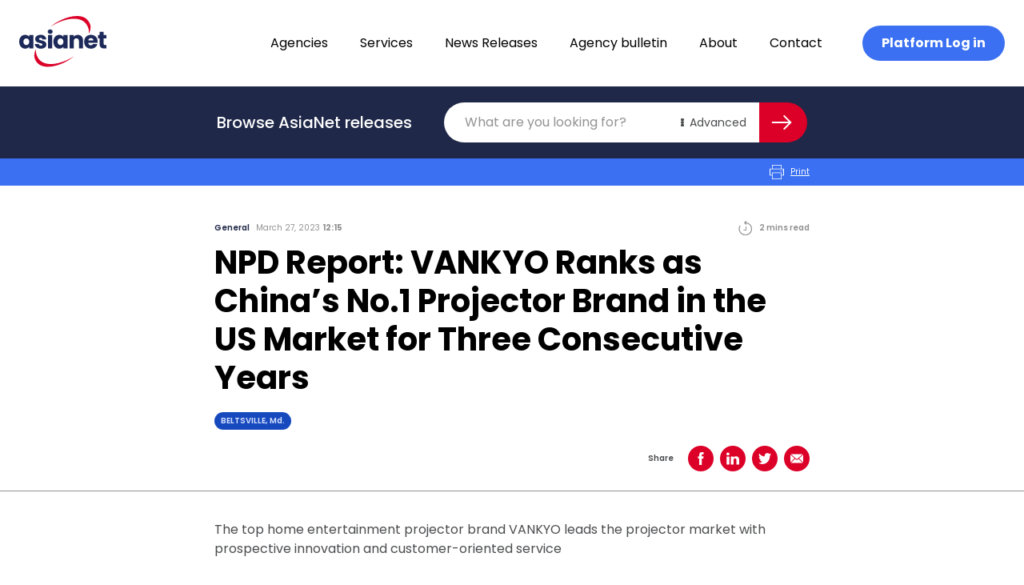

--- FILE ---
content_type: text/html; charset=UTF-8
request_url: https://asianetnews.net/news/npd-report-vankyo-ranks-as-chinas-no-1-projector-brand-in-the-us-market-for-three-consecutive-years/
body_size: 25615
content:
<!doctype html>
<html lang="en-AU">
  <head>
    <meta charset="utf-8">
    <meta name="viewport" content="width=device-width, initial-scale=1">
    <link rel="apple-touch-icon" sizes="180x180" href="/favicon/apple-touch-icon.png">
    <link rel="icon" type="image/png" sizes="32x32" href="/favicon/favicon-32x32.png">
    <link rel="icon" type="image/png" sizes="16x16" href="/favicon/favicon-16x16.png">
    <link rel="manifest" href="/favicon/site.webmanifest">
    <link rel="mask-icon" href="/favicon/safari-pinned-tab.svg" color="#dc0028">
    <meta name="msapplication-TileColor" content="#b91d47">
    <meta name="theme-color" content="#ffffff">
    <!-- Google Tag Manager -->
    <script>(function(w,d,s,l,i){w[l]=w[l]||[];w[l].push({'gtm.start':
    new Date().getTime(),event:'gtm.js'});var f=d.getElementsByTagName(s)[0],
    j=d.createElement(s),dl=l!='dataLayer'?'&l='+l:'';j.async=true;j.src=
    'https://www.googletagmanager.com/gtm.js?id='+i+dl;f.parentNode.insertBefore(j,f);
    })(window,document,'script','dataLayer','GTM-P9P87P6');</script>
    <!-- End Google Tag Manager -->
    <meta name='robots' content='index, follow, max-image-preview:large, max-snippet:-1, max-video-preview:-1' />

	<!-- This site is optimized with the Yoast SEO plugin v20.2.1 - https://yoast.com/wordpress/plugins/seo/ -->
	<title>NPD Report: VANKYO Ranks as China&#039;s No.1 Projector Brand in the US Market for Three Consecutive Years | AsiaNet</title>
	<link rel="canonical" href="https://asianetnews.net/news/npd-report-vankyo-ranks-as-chinas-no-1-projector-brand-in-the-us-market-for-three-consecutive-years/" />
	<meta property="og:locale" content="en_US" />
	<meta property="og:type" content="article" />
	<meta property="og:title" content="NPD Report: VANKYO Ranks as China&#039;s No.1 Projector Brand in the US Market for Three Consecutive Years | AsiaNet" />
	<meta property="og:description" content="The top home entertainment projector brand VANKYO leads the projector market with prospective innovation and customer-oriented service VANKYO, the world&#8217;s leading innovative home entertainment projector brand, has been named as the No.1 China&#8217;s projector export brand in the US market for the third year in a row according to leading market research company NPD. VANKYO&#8217;s &hellip; Continued" />
	<meta property="og:url" content="https://asianetnews.net/news/npd-report-vankyo-ranks-as-chinas-no-1-projector-brand-in-the-us-market-for-three-consecutive-years/" />
	<meta property="og:site_name" content="AsiaNet" />
	<meta property="article:modified_time" content="2023-04-06T00:11:02+00:00" />
	<meta property="og:image" content="https://asianetnews.net/app/uploads/2023/04/asianet-logo-opegraph.png" />
	<meta property="og:image:width" content="1200" />
	<meta property="og:image:height" content="630" />
	<meta property="og:image:type" content="image/png" />
	<meta name="twitter:card" content="summary_large_image" />
	<meta name="twitter:label1" content="Est. reading time" />
	<meta name="twitter:data1" content="2 minutes" />
	<script type="application/ld+json" class="yoast-schema-graph">{"@context":"https://schema.org","@graph":[{"@type":"WebPage","@id":"https://asianetnews.net/news/npd-report-vankyo-ranks-as-chinas-no-1-projector-brand-in-the-us-market-for-three-consecutive-years/","url":"https://asianetnews.net/news/npd-report-vankyo-ranks-as-chinas-no-1-projector-brand-in-the-us-market-for-three-consecutive-years/","name":"NPD Report: VANKYO Ranks as China's No.1 Projector Brand in the US Market for Three Consecutive Years | AsiaNet","isPartOf":{"@id":"https://asianetnews.net/#website"},"datePublished":"2023-03-27T01:15:00+00:00","dateModified":"2023-04-06T00:11:02+00:00","breadcrumb":{"@id":"https://asianetnews.net/news/npd-report-vankyo-ranks-as-chinas-no-1-projector-brand-in-the-us-market-for-three-consecutive-years/#breadcrumb"},"inLanguage":"en-AU","potentialAction":[{"@type":"ReadAction","target":["https://asianetnews.net/news/npd-report-vankyo-ranks-as-chinas-no-1-projector-brand-in-the-us-market-for-three-consecutive-years/"]}]},{"@type":"BreadcrumbList","@id":"https://asianetnews.net/news/npd-report-vankyo-ranks-as-chinas-no-1-projector-brand-in-the-us-market-for-three-consecutive-years/#breadcrumb","itemListElement":[{"@type":"ListItem","position":1,"name":"Home","item":"https://asianetnews.net/"},{"@type":"ListItem","position":2,"name":"NPD Report: VANKYO Ranks as China&#8217;s No.1 Projector Brand in the US Market for Three Consecutive Years"}]},{"@type":"WebSite","@id":"https://asianetnews.net/#website","url":"https://asianetnews.net/","name":"AsiaNet","description":"Asia&#039;s premier PR distribution network","publisher":{"@id":"https://asianetnews.net/#organization"},"potentialAction":[{"@type":"SearchAction","target":{"@type":"EntryPoint","urlTemplate":"https://asianetnews.net/?s={search_term_string}"},"query-input":"required name=search_term_string"}],"inLanguage":"en-AU"},{"@type":"Organization","@id":"https://asianetnews.net/#organization","name":"AsiaNet","url":"https://asianetnews.net/","logo":{"@type":"ImageObject","inLanguage":"en-AU","@id":"https://asianetnews.net/#/schema/logo/image/","url":"https://asianetnews.net/app/uploads/2023/04/asianet-logo-opegraph.png","contentUrl":"https://asianetnews.net/app/uploads/2023/04/asianet-logo-opegraph.png","width":1200,"height":630,"caption":"AsiaNet"},"image":{"@id":"https://asianetnews.net/#/schema/logo/image/"},"sameAs":["https://www.linkedin.com/company/asianetnews/"]}]}</script>
	<!-- / Yoast SEO plugin. -->


<script>
window._wpemojiSettings = {"baseUrl":"https:\/\/s.w.org\/images\/core\/emoji\/14.0.0\/72x72\/","ext":".png","svgUrl":"https:\/\/s.w.org\/images\/core\/emoji\/14.0.0\/svg\/","svgExt":".svg","source":{"concatemoji":"https:\/\/asianetnews.net\/wp\/wp-includes\/js\/wp-emoji-release.min.js?ver=6.1.1"}};
/*! This file is auto-generated */
!function(e,a,t){var n,r,o,i=a.createElement("canvas"),p=i.getContext&&i.getContext("2d");function s(e,t){var a=String.fromCharCode,e=(p.clearRect(0,0,i.width,i.height),p.fillText(a.apply(this,e),0,0),i.toDataURL());return p.clearRect(0,0,i.width,i.height),p.fillText(a.apply(this,t),0,0),e===i.toDataURL()}function c(e){var t=a.createElement("script");t.src=e,t.defer=t.type="text/javascript",a.getElementsByTagName("head")[0].appendChild(t)}for(o=Array("flag","emoji"),t.supports={everything:!0,everythingExceptFlag:!0},r=0;r<o.length;r++)t.supports[o[r]]=function(e){if(p&&p.fillText)switch(p.textBaseline="top",p.font="600 32px Arial",e){case"flag":return s([127987,65039,8205,9895,65039],[127987,65039,8203,9895,65039])?!1:!s([55356,56826,55356,56819],[55356,56826,8203,55356,56819])&&!s([55356,57332,56128,56423,56128,56418,56128,56421,56128,56430,56128,56423,56128,56447],[55356,57332,8203,56128,56423,8203,56128,56418,8203,56128,56421,8203,56128,56430,8203,56128,56423,8203,56128,56447]);case"emoji":return!s([129777,127995,8205,129778,127999],[129777,127995,8203,129778,127999])}return!1}(o[r]),t.supports.everything=t.supports.everything&&t.supports[o[r]],"flag"!==o[r]&&(t.supports.everythingExceptFlag=t.supports.everythingExceptFlag&&t.supports[o[r]]);t.supports.everythingExceptFlag=t.supports.everythingExceptFlag&&!t.supports.flag,t.DOMReady=!1,t.readyCallback=function(){t.DOMReady=!0},t.supports.everything||(n=function(){t.readyCallback()},a.addEventListener?(a.addEventListener("DOMContentLoaded",n,!1),e.addEventListener("load",n,!1)):(e.attachEvent("onload",n),a.attachEvent("onreadystatechange",function(){"complete"===a.readyState&&t.readyCallback()})),(e=t.source||{}).concatemoji?c(e.concatemoji):e.wpemoji&&e.twemoji&&(c(e.twemoji),c(e.wpemoji)))}(window,document,window._wpemojiSettings);
</script>
<style>
img.wp-smiley,
img.emoji {
	display: inline !important;
	border: none !important;
	box-shadow: none !important;
	height: 1em !important;
	width: 1em !important;
	margin: 0 0.07em !important;
	vertical-align: -0.1em !important;
	background: none !important;
	padding: 0 !important;
}
</style>
	<link rel='stylesheet' id='wp-block-library-css' href='https://asianetnews.net/wp/wp-includes/css/dist/block-library/style.min.css?ver=6.1.1' media='all' />
<style id='global-styles-inline-css'>
body{--wp--preset--color--black: #000000;--wp--preset--color--cyan-bluish-gray: #abb8c3;--wp--preset--color--white: #fff;--wp--preset--color--pale-pink: #f78da7;--wp--preset--color--vivid-red: #cf2e2e;--wp--preset--color--luminous-vivid-orange: #ff6900;--wp--preset--color--luminous-vivid-amber: #fcb900;--wp--preset--color--light-green-cyan: #7bdcb5;--wp--preset--color--vivid-green-cyan: #00d084;--wp--preset--color--pale-cyan-blue: #8ed1fc;--wp--preset--color--vivid-cyan-blue: #0693e3;--wp--preset--color--vivid-purple: #9b51e0;--wp--preset--color--inherit: inherit;--wp--preset--color--current: currentcolor;--wp--preset--color--transparent: transparent;--wp--preset--color--black-default: #000000;--wp--preset--color--black-gunmetal: #4b4c4e;--wp--preset--color--slate-50: #f8fafc;--wp--preset--color--slate-100: #f1f5f9;--wp--preset--color--slate-200: #e2e8f0;--wp--preset--color--slate-300: #cbd5e1;--wp--preset--color--slate-400: #94a3b8;--wp--preset--color--slate-500: #64748b;--wp--preset--color--slate-600: #475569;--wp--preset--color--slate-700: #334155;--wp--preset--color--slate-800: #1e293b;--wp--preset--color--slate-900: #0f172a;--wp--preset--color--gray-50: #f9fafb;--wp--preset--color--gray-100: #f3f4f6;--wp--preset--color--gray-200: #e5e7eb;--wp--preset--color--gray-300: #d1d5db;--wp--preset--color--gray-400: #9ca3af;--wp--preset--color--gray-500: #6b7280;--wp--preset--color--gray-600: #4b5563;--wp--preset--color--gray-700: #374151;--wp--preset--color--gray-800: #1f2937;--wp--preset--color--gray-900: #111827;--wp--preset--color--zinc-50: #fafafa;--wp--preset--color--zinc-100: #f4f4f5;--wp--preset--color--zinc-200: #e4e4e7;--wp--preset--color--zinc-300: #d4d4d8;--wp--preset--color--zinc-400: #a1a1aa;--wp--preset--color--zinc-500: #71717a;--wp--preset--color--zinc-600: #52525b;--wp--preset--color--zinc-700: #3f3f46;--wp--preset--color--zinc-800: #27272a;--wp--preset--color--zinc-900: #18181b;--wp--preset--color--neutral-50: #fafafa;--wp--preset--color--neutral-100: #f5f5f5;--wp--preset--color--neutral-200: #e5e5e5;--wp--preset--color--neutral-300: #d4d4d4;--wp--preset--color--neutral-400: #a3a3a3;--wp--preset--color--neutral-500: #737373;--wp--preset--color--neutral-600: #525252;--wp--preset--color--neutral-700: #404040;--wp--preset--color--neutral-800: #262626;--wp--preset--color--neutral-900: #171717;--wp--preset--color--stone-50: #fafaf9;--wp--preset--color--stone-100: #f5f5f4;--wp--preset--color--stone-200: #e7e5e4;--wp--preset--color--stone-300: #d6d3d1;--wp--preset--color--stone-400: #a8a29e;--wp--preset--color--stone-500: #78716c;--wp--preset--color--stone-600: #57534e;--wp--preset--color--stone-700: #44403c;--wp--preset--color--stone-800: #292524;--wp--preset--color--stone-900: #1c1917;--wp--preset--color--red-50: #fef2f2;--wp--preset--color--red-100: #fee2e2;--wp--preset--color--red-200: #fecaca;--wp--preset--color--red-300: #fca5a5;--wp--preset--color--red-400: #f87171;--wp--preset--color--red-500: #ef4444;--wp--preset--color--red-600: #dc2626;--wp--preset--color--red-700: #b91c1c;--wp--preset--color--red-800: #991b1b;--wp--preset--color--red-900: #7f1d1d;--wp--preset--color--red-default: #dc0028;--wp--preset--color--red-ncs: #bf1e2e;--wp--preset--color--orange-50: #fff7ed;--wp--preset--color--orange-100: #ffedd5;--wp--preset--color--orange-200: #fed7aa;--wp--preset--color--orange-300: #fdba74;--wp--preset--color--orange-400: #fb923c;--wp--preset--color--orange-500: #f97316;--wp--preset--color--orange-600: #ea580c;--wp--preset--color--orange-700: #c2410c;--wp--preset--color--orange-800: #9a3412;--wp--preset--color--orange-900: #7c2d12;--wp--preset--color--amber-50: #fffbeb;--wp--preset--color--amber-100: #fef3c7;--wp--preset--color--amber-200: #fde68a;--wp--preset--color--amber-300: #fcd34d;--wp--preset--color--amber-400: #fbbf24;--wp--preset--color--amber-500: #f59e0b;--wp--preset--color--amber-600: #d97706;--wp--preset--color--amber-700: #b45309;--wp--preset--color--amber-800: #92400e;--wp--preset--color--amber-900: #78350f;--wp--preset--color--yellow-50: #fefce8;--wp--preset--color--yellow-100: #fef9c3;--wp--preset--color--yellow-200: #fef08a;--wp--preset--color--yellow-300: #fde047;--wp--preset--color--yellow-400: #facc15;--wp--preset--color--yellow-500: #eab308;--wp--preset--color--yellow-600: #ca8a04;--wp--preset--color--yellow-700: #a16207;--wp--preset--color--yellow-800: #854d0e;--wp--preset--color--yellow-900: #713f12;--wp--preset--color--lime-50: #f7fee7;--wp--preset--color--lime-100: #ecfccb;--wp--preset--color--lime-200: #d9f99d;--wp--preset--color--lime-300: #bef264;--wp--preset--color--lime-400: #a3e635;--wp--preset--color--lime-500: #84cc16;--wp--preset--color--lime-600: #65a30d;--wp--preset--color--lime-700: #4d7c0f;--wp--preset--color--lime-800: #3f6212;--wp--preset--color--lime-900: #365314;--wp--preset--color--green-50: #f0fdf4;--wp--preset--color--green-100: #dcfce7;--wp--preset--color--green-200: #bbf7d0;--wp--preset--color--green-300: #86efac;--wp--preset--color--green-400: #4ade80;--wp--preset--color--green-500: #22c55e;--wp--preset--color--green-600: #16a34a;--wp--preset--color--green-700: #15803d;--wp--preset--color--green-800: #166534;--wp--preset--color--green-900: #14532d;--wp--preset--color--emerald-50: #ecfdf5;--wp--preset--color--emerald-100: #d1fae5;--wp--preset--color--emerald-200: #a7f3d0;--wp--preset--color--emerald-300: #6ee7b7;--wp--preset--color--emerald-400: #34d399;--wp--preset--color--emerald-500: #10b981;--wp--preset--color--emerald-600: #059669;--wp--preset--color--emerald-700: #047857;--wp--preset--color--emerald-800: #065f46;--wp--preset--color--emerald-900: #064e3b;--wp--preset--color--teal-50: #f0fdfa;--wp--preset--color--teal-100: #ccfbf1;--wp--preset--color--teal-200: #99f6e4;--wp--preset--color--teal-300: #5eead4;--wp--preset--color--teal-400: #2dd4bf;--wp--preset--color--teal-500: #14b8a6;--wp--preset--color--teal-600: #0d9488;--wp--preset--color--teal-700: #0f766e;--wp--preset--color--teal-800: #115e59;--wp--preset--color--teal-900: #134e4a;--wp--preset--color--cyan-50: #ecfeff;--wp--preset--color--cyan-100: #cffafe;--wp--preset--color--cyan-200: #a5f3fc;--wp--preset--color--cyan-300: #67e8f9;--wp--preset--color--cyan-400: #22d3ee;--wp--preset--color--cyan-500: #06b6d4;--wp--preset--color--cyan-600: #0891b2;--wp--preset--color--cyan-700: #0e7490;--wp--preset--color--cyan-800: #155e75;--wp--preset--color--cyan-900: #164e63;--wp--preset--color--sky-50: #f0f9ff;--wp--preset--color--sky-100: #e0f2fe;--wp--preset--color--sky-200: #bae6fd;--wp--preset--color--sky-300: #7dd3fc;--wp--preset--color--sky-400: #38bdf8;--wp--preset--color--sky-500: #0ea5e9;--wp--preset--color--sky-600: #0284c7;--wp--preset--color--sky-700: #0369a1;--wp--preset--color--sky-800: #075985;--wp--preset--color--sky-900: #0c4a6e;--wp--preset--color--blue-50: #eff6ff;--wp--preset--color--blue-100: #dbeafe;--wp--preset--color--blue-200: #bfdbfe;--wp--preset--color--blue-300: #93c5fd;--wp--preset--color--blue-400: #60a5fa;--wp--preset--color--blue-500: #3b82f6;--wp--preset--color--blue-600: #2563eb;--wp--preset--color--blue-700: #1d4ed8;--wp--preset--color--blue-800: #1e40af;--wp--preset--color--blue-900: #1e3a8a;--wp--preset--color--blue-default: #3a70f1;--wp--preset--color--blue-navy: #1f2848;--wp--preset--color--blue-absolute: #1749be;--wp--preset--color--blue-space: #1c2959;--wp--preset--color--blue-lavender: #d4e1ff;--wp--preset--color--indigo-50: #eef2ff;--wp--preset--color--indigo-100: #e0e7ff;--wp--preset--color--indigo-200: #c7d2fe;--wp--preset--color--indigo-300: #a5b4fc;--wp--preset--color--indigo-400: #818cf8;--wp--preset--color--indigo-500: #6366f1;--wp--preset--color--indigo-600: #4f46e5;--wp--preset--color--indigo-700: #4338ca;--wp--preset--color--indigo-800: #3730a3;--wp--preset--color--indigo-900: #312e81;--wp--preset--color--violet-50: #f5f3ff;--wp--preset--color--violet-100: #ede9fe;--wp--preset--color--violet-200: #ddd6fe;--wp--preset--color--violet-300: #c4b5fd;--wp--preset--color--violet-400: #a78bfa;--wp--preset--color--violet-500: #8b5cf6;--wp--preset--color--violet-600: #7c3aed;--wp--preset--color--violet-700: #6d28d9;--wp--preset--color--violet-800: #5b21b6;--wp--preset--color--violet-900: #4c1d95;--wp--preset--color--purple-50: #faf5ff;--wp--preset--color--purple-100: #f3e8ff;--wp--preset--color--purple-200: #e9d5ff;--wp--preset--color--purple-300: #d8b4fe;--wp--preset--color--purple-400: #c084fc;--wp--preset--color--purple-500: #a855f7;--wp--preset--color--purple-600: #9333ea;--wp--preset--color--purple-700: #7e22ce;--wp--preset--color--purple-800: #6b21a8;--wp--preset--color--purple-900: #581c87;--wp--preset--color--fuchsia-50: #fdf4ff;--wp--preset--color--fuchsia-100: #fae8ff;--wp--preset--color--fuchsia-200: #f5d0fe;--wp--preset--color--fuchsia-300: #f0abfc;--wp--preset--color--fuchsia-400: #e879f9;--wp--preset--color--fuchsia-500: #d946ef;--wp--preset--color--fuchsia-600: #c026d3;--wp--preset--color--fuchsia-700: #a21caf;--wp--preset--color--fuchsia-800: #86198f;--wp--preset--color--fuchsia-900: #701a75;--wp--preset--color--pink-50: #fdf2f8;--wp--preset--color--pink-100: #fce7f3;--wp--preset--color--pink-200: #fbcfe8;--wp--preset--color--pink-300: #f9a8d4;--wp--preset--color--pink-400: #f472b6;--wp--preset--color--pink-500: #ec4899;--wp--preset--color--pink-600: #db2777;--wp--preset--color--pink-700: #be185d;--wp--preset--color--pink-800: #9d174d;--wp--preset--color--pink-900: #831843;--wp--preset--color--rose-50: #fff1f2;--wp--preset--color--rose-100: #ffe4e6;--wp--preset--color--rose-200: #fecdd3;--wp--preset--color--rose-300: #fda4af;--wp--preset--color--rose-400: #fb7185;--wp--preset--color--rose-500: #f43f5e;--wp--preset--color--rose-600: #e11d48;--wp--preset--color--rose-700: #be123c;--wp--preset--color--rose-800: #9f1239;--wp--preset--color--rose-900: #881337;--wp--preset--color--grey-default: #929292;--wp--preset--color--grey-smoke: #f5f5f5;--wp--preset--color--grey-spanish: #929292;--wp--preset--color--grey-platinum: #eaeaea;--wp--preset--color--grey-silver: #c0c0c0;--wp--preset--gradient--vivid-cyan-blue-to-vivid-purple: linear-gradient(135deg,rgba(6,147,227,1) 0%,rgb(155,81,224) 100%);--wp--preset--gradient--light-green-cyan-to-vivid-green-cyan: linear-gradient(135deg,rgb(122,220,180) 0%,rgb(0,208,130) 100%);--wp--preset--gradient--luminous-vivid-amber-to-luminous-vivid-orange: linear-gradient(135deg,rgba(252,185,0,1) 0%,rgba(255,105,0,1) 100%);--wp--preset--gradient--luminous-vivid-orange-to-vivid-red: linear-gradient(135deg,rgba(255,105,0,1) 0%,rgb(207,46,46) 100%);--wp--preset--gradient--very-light-gray-to-cyan-bluish-gray: linear-gradient(135deg,rgb(238,238,238) 0%,rgb(169,184,195) 100%);--wp--preset--gradient--cool-to-warm-spectrum: linear-gradient(135deg,rgb(74,234,220) 0%,rgb(151,120,209) 20%,rgb(207,42,186) 40%,rgb(238,44,130) 60%,rgb(251,105,98) 80%,rgb(254,248,76) 100%);--wp--preset--gradient--blush-light-purple: linear-gradient(135deg,rgb(255,206,236) 0%,rgb(152,150,240) 100%);--wp--preset--gradient--blush-bordeaux: linear-gradient(135deg,rgb(254,205,165) 0%,rgb(254,45,45) 50%,rgb(107,0,62) 100%);--wp--preset--gradient--luminous-dusk: linear-gradient(135deg,rgb(255,203,112) 0%,rgb(199,81,192) 50%,rgb(65,88,208) 100%);--wp--preset--gradient--pale-ocean: linear-gradient(135deg,rgb(255,245,203) 0%,rgb(182,227,212) 50%,rgb(51,167,181) 100%);--wp--preset--gradient--electric-grass: linear-gradient(135deg,rgb(202,248,128) 0%,rgb(113,206,126) 100%);--wp--preset--gradient--midnight: linear-gradient(135deg,rgb(2,3,129) 0%,rgb(40,116,252) 100%);--wp--preset--duotone--dark-grayscale: url('#wp-duotone-dark-grayscale');--wp--preset--duotone--grayscale: url('#wp-duotone-grayscale');--wp--preset--duotone--purple-yellow: url('#wp-duotone-purple-yellow');--wp--preset--duotone--blue-red: url('#wp-duotone-blue-red');--wp--preset--duotone--midnight: url('#wp-duotone-midnight');--wp--preset--duotone--magenta-yellow: url('#wp-duotone-magenta-yellow');--wp--preset--duotone--purple-green: url('#wp-duotone-purple-green');--wp--preset--duotone--blue-orange: url('#wp-duotone-blue-orange');--wp--preset--font-size--small: 13px;--wp--preset--font-size--medium: 20px;--wp--preset--font-size--large: 36px;--wp--preset--font-size--x-large: 42px;--wp--preset--font-size--xs: 0.75rem;--wp--preset--font-size--sm: 0.875rem;--wp--preset--font-size--base: 1rem;--wp--preset--font-size--lg: 1.125rem;--wp--preset--font-size--xl: 1.25rem;--wp--preset--font-size--2-xl: 1.5rem;--wp--preset--font-size--3-xl: 1.875rem;--wp--preset--font-size--4-xl: 2.25rem;--wp--preset--font-size--5-xl: 3rem;--wp--preset--font-size--6-xl: 3.75rem;--wp--preset--font-size--7-xl: 4.5rem;--wp--preset--font-size--8-xl: 6rem;--wp--preset--font-size--9-xl: 8rem;--wp--preset--font-size--h-1: 4.25rem;--wp--preset--font-size--h-2: 2.5rem;--wp--preset--font-size--h-3: 1.25rem;--wp--preset--font-size--b-1: 1rem;--wp--preset--font-size--b-2: 0.875rem;--wp--preset--font-size--b-3: 0.625rem;--wp--preset--font-family--body: Poppins,sans-serif;--wp--preset--spacing--20: 0.44rem;--wp--preset--spacing--30: 0.67rem;--wp--preset--spacing--40: 1rem;--wp--preset--spacing--50: 1.5rem;--wp--preset--spacing--60: 2.25rem;--wp--preset--spacing--70: 3.38rem;--wp--preset--spacing--80: 5.06rem;}body { margin: 0; }.wp-site-blocks > .alignleft { float: left; margin-right: 2em; }.wp-site-blocks > .alignright { float: right; margin-left: 2em; }.wp-site-blocks > .aligncenter { justify-content: center; margin-left: auto; margin-right: auto; }:where(.is-layout-flex){gap: 0.5em;}body .is-layout-flow > .alignleft{float: left;margin-inline-start: 0;margin-inline-end: 2em;}body .is-layout-flow > .alignright{float: right;margin-inline-start: 2em;margin-inline-end: 0;}body .is-layout-flow > .aligncenter{margin-left: auto !important;margin-right: auto !important;}body .is-layout-constrained > .alignleft{float: left;margin-inline-start: 0;margin-inline-end: 2em;}body .is-layout-constrained > .alignright{float: right;margin-inline-start: 2em;margin-inline-end: 0;}body .is-layout-constrained > .aligncenter{margin-left: auto !important;margin-right: auto !important;}body .is-layout-constrained > :where(:not(.alignleft):not(.alignright):not(.alignfull)){max-width: var(--wp--style--global--content-size);margin-left: auto !important;margin-right: auto !important;}body .is-layout-constrained > .alignwide{max-width: var(--wp--style--global--wide-size);}body .is-layout-flex{display: flex;}body .is-layout-flex{flex-wrap: wrap;align-items: center;}body .is-layout-flex > *{margin: 0;}body{padding-top: 0px;padding-right: 0px;padding-bottom: 0px;padding-left: 0px;}a:where(:not(.wp-element-button)){text-decoration: underline;}.wp-element-button, .wp-block-button__link{background-color: #32373c;border-width: 0;color: #fff;font-family: inherit;font-size: inherit;line-height: inherit;padding: calc(0.667em + 2px) calc(1.333em + 2px);text-decoration: none;}.has-black-color{color: var(--wp--preset--color--black) !important;}.has-cyan-bluish-gray-color{color: var(--wp--preset--color--cyan-bluish-gray) !important;}.has-white-color{color: var(--wp--preset--color--white) !important;}.has-pale-pink-color{color: var(--wp--preset--color--pale-pink) !important;}.has-vivid-red-color{color: var(--wp--preset--color--vivid-red) !important;}.has-luminous-vivid-orange-color{color: var(--wp--preset--color--luminous-vivid-orange) !important;}.has-luminous-vivid-amber-color{color: var(--wp--preset--color--luminous-vivid-amber) !important;}.has-light-green-cyan-color{color: var(--wp--preset--color--light-green-cyan) !important;}.has-vivid-green-cyan-color{color: var(--wp--preset--color--vivid-green-cyan) !important;}.has-pale-cyan-blue-color{color: var(--wp--preset--color--pale-cyan-blue) !important;}.has-vivid-cyan-blue-color{color: var(--wp--preset--color--vivid-cyan-blue) !important;}.has-vivid-purple-color{color: var(--wp--preset--color--vivid-purple) !important;}.has-inherit-color{color: var(--wp--preset--color--inherit) !important;}.has-current-color{color: var(--wp--preset--color--current) !important;}.has-transparent-color{color: var(--wp--preset--color--transparent) !important;}.has-black-default-color{color: var(--wp--preset--color--black-default) !important;}.has-black-gunmetal-color{color: var(--wp--preset--color--black-gunmetal) !important;}.has-slate-50-color{color: var(--wp--preset--color--slate-50) !important;}.has-slate-100-color{color: var(--wp--preset--color--slate-100) !important;}.has-slate-200-color{color: var(--wp--preset--color--slate-200) !important;}.has-slate-300-color{color: var(--wp--preset--color--slate-300) !important;}.has-slate-400-color{color: var(--wp--preset--color--slate-400) !important;}.has-slate-500-color{color: var(--wp--preset--color--slate-500) !important;}.has-slate-600-color{color: var(--wp--preset--color--slate-600) !important;}.has-slate-700-color{color: var(--wp--preset--color--slate-700) !important;}.has-slate-800-color{color: var(--wp--preset--color--slate-800) !important;}.has-slate-900-color{color: var(--wp--preset--color--slate-900) !important;}.has-gray-50-color{color: var(--wp--preset--color--gray-50) !important;}.has-gray-100-color{color: var(--wp--preset--color--gray-100) !important;}.has-gray-200-color{color: var(--wp--preset--color--gray-200) !important;}.has-gray-300-color{color: var(--wp--preset--color--gray-300) !important;}.has-gray-400-color{color: var(--wp--preset--color--gray-400) !important;}.has-gray-500-color{color: var(--wp--preset--color--gray-500) !important;}.has-gray-600-color{color: var(--wp--preset--color--gray-600) !important;}.has-gray-700-color{color: var(--wp--preset--color--gray-700) !important;}.has-gray-800-color{color: var(--wp--preset--color--gray-800) !important;}.has-gray-900-color{color: var(--wp--preset--color--gray-900) !important;}.has-zinc-50-color{color: var(--wp--preset--color--zinc-50) !important;}.has-zinc-100-color{color: var(--wp--preset--color--zinc-100) !important;}.has-zinc-200-color{color: var(--wp--preset--color--zinc-200) !important;}.has-zinc-300-color{color: var(--wp--preset--color--zinc-300) !important;}.has-zinc-400-color{color: var(--wp--preset--color--zinc-400) !important;}.has-zinc-500-color{color: var(--wp--preset--color--zinc-500) !important;}.has-zinc-600-color{color: var(--wp--preset--color--zinc-600) !important;}.has-zinc-700-color{color: var(--wp--preset--color--zinc-700) !important;}.has-zinc-800-color{color: var(--wp--preset--color--zinc-800) !important;}.has-zinc-900-color{color: var(--wp--preset--color--zinc-900) !important;}.has-neutral-50-color{color: var(--wp--preset--color--neutral-50) !important;}.has-neutral-100-color{color: var(--wp--preset--color--neutral-100) !important;}.has-neutral-200-color{color: var(--wp--preset--color--neutral-200) !important;}.has-neutral-300-color{color: var(--wp--preset--color--neutral-300) !important;}.has-neutral-400-color{color: var(--wp--preset--color--neutral-400) !important;}.has-neutral-500-color{color: var(--wp--preset--color--neutral-500) !important;}.has-neutral-600-color{color: var(--wp--preset--color--neutral-600) !important;}.has-neutral-700-color{color: var(--wp--preset--color--neutral-700) !important;}.has-neutral-800-color{color: var(--wp--preset--color--neutral-800) !important;}.has-neutral-900-color{color: var(--wp--preset--color--neutral-900) !important;}.has-stone-50-color{color: var(--wp--preset--color--stone-50) !important;}.has-stone-100-color{color: var(--wp--preset--color--stone-100) !important;}.has-stone-200-color{color: var(--wp--preset--color--stone-200) !important;}.has-stone-300-color{color: var(--wp--preset--color--stone-300) !important;}.has-stone-400-color{color: var(--wp--preset--color--stone-400) !important;}.has-stone-500-color{color: var(--wp--preset--color--stone-500) !important;}.has-stone-600-color{color: var(--wp--preset--color--stone-600) !important;}.has-stone-700-color{color: var(--wp--preset--color--stone-700) !important;}.has-stone-800-color{color: var(--wp--preset--color--stone-800) !important;}.has-stone-900-color{color: var(--wp--preset--color--stone-900) !important;}.has-red-50-color{color: var(--wp--preset--color--red-50) !important;}.has-red-100-color{color: var(--wp--preset--color--red-100) !important;}.has-red-200-color{color: var(--wp--preset--color--red-200) !important;}.has-red-300-color{color: var(--wp--preset--color--red-300) !important;}.has-red-400-color{color: var(--wp--preset--color--red-400) !important;}.has-red-500-color{color: var(--wp--preset--color--red-500) !important;}.has-red-600-color{color: var(--wp--preset--color--red-600) !important;}.has-red-700-color{color: var(--wp--preset--color--red-700) !important;}.has-red-800-color{color: var(--wp--preset--color--red-800) !important;}.has-red-900-color{color: var(--wp--preset--color--red-900) !important;}.has-red-default-color{color: var(--wp--preset--color--red-default) !important;}.has-red-ncs-color{color: var(--wp--preset--color--red-ncs) !important;}.has-orange-50-color{color: var(--wp--preset--color--orange-50) !important;}.has-orange-100-color{color: var(--wp--preset--color--orange-100) !important;}.has-orange-200-color{color: var(--wp--preset--color--orange-200) !important;}.has-orange-300-color{color: var(--wp--preset--color--orange-300) !important;}.has-orange-400-color{color: var(--wp--preset--color--orange-400) !important;}.has-orange-500-color{color: var(--wp--preset--color--orange-500) !important;}.has-orange-600-color{color: var(--wp--preset--color--orange-600) !important;}.has-orange-700-color{color: var(--wp--preset--color--orange-700) !important;}.has-orange-800-color{color: var(--wp--preset--color--orange-800) !important;}.has-orange-900-color{color: var(--wp--preset--color--orange-900) !important;}.has-amber-50-color{color: var(--wp--preset--color--amber-50) !important;}.has-amber-100-color{color: var(--wp--preset--color--amber-100) !important;}.has-amber-200-color{color: var(--wp--preset--color--amber-200) !important;}.has-amber-300-color{color: var(--wp--preset--color--amber-300) !important;}.has-amber-400-color{color: var(--wp--preset--color--amber-400) !important;}.has-amber-500-color{color: var(--wp--preset--color--amber-500) !important;}.has-amber-600-color{color: var(--wp--preset--color--amber-600) !important;}.has-amber-700-color{color: var(--wp--preset--color--amber-700) !important;}.has-amber-800-color{color: var(--wp--preset--color--amber-800) !important;}.has-amber-900-color{color: var(--wp--preset--color--amber-900) !important;}.has-yellow-50-color{color: var(--wp--preset--color--yellow-50) !important;}.has-yellow-100-color{color: var(--wp--preset--color--yellow-100) !important;}.has-yellow-200-color{color: var(--wp--preset--color--yellow-200) !important;}.has-yellow-300-color{color: var(--wp--preset--color--yellow-300) !important;}.has-yellow-400-color{color: var(--wp--preset--color--yellow-400) !important;}.has-yellow-500-color{color: var(--wp--preset--color--yellow-500) !important;}.has-yellow-600-color{color: var(--wp--preset--color--yellow-600) !important;}.has-yellow-700-color{color: var(--wp--preset--color--yellow-700) !important;}.has-yellow-800-color{color: var(--wp--preset--color--yellow-800) !important;}.has-yellow-900-color{color: var(--wp--preset--color--yellow-900) !important;}.has-lime-50-color{color: var(--wp--preset--color--lime-50) !important;}.has-lime-100-color{color: var(--wp--preset--color--lime-100) !important;}.has-lime-200-color{color: var(--wp--preset--color--lime-200) !important;}.has-lime-300-color{color: var(--wp--preset--color--lime-300) !important;}.has-lime-400-color{color: var(--wp--preset--color--lime-400) !important;}.has-lime-500-color{color: var(--wp--preset--color--lime-500) !important;}.has-lime-600-color{color: var(--wp--preset--color--lime-600) !important;}.has-lime-700-color{color: var(--wp--preset--color--lime-700) !important;}.has-lime-800-color{color: var(--wp--preset--color--lime-800) !important;}.has-lime-900-color{color: var(--wp--preset--color--lime-900) !important;}.has-green-50-color{color: var(--wp--preset--color--green-50) !important;}.has-green-100-color{color: var(--wp--preset--color--green-100) !important;}.has-green-200-color{color: var(--wp--preset--color--green-200) !important;}.has-green-300-color{color: var(--wp--preset--color--green-300) !important;}.has-green-400-color{color: var(--wp--preset--color--green-400) !important;}.has-green-500-color{color: var(--wp--preset--color--green-500) !important;}.has-green-600-color{color: var(--wp--preset--color--green-600) !important;}.has-green-700-color{color: var(--wp--preset--color--green-700) !important;}.has-green-800-color{color: var(--wp--preset--color--green-800) !important;}.has-green-900-color{color: var(--wp--preset--color--green-900) !important;}.has-emerald-50-color{color: var(--wp--preset--color--emerald-50) !important;}.has-emerald-100-color{color: var(--wp--preset--color--emerald-100) !important;}.has-emerald-200-color{color: var(--wp--preset--color--emerald-200) !important;}.has-emerald-300-color{color: var(--wp--preset--color--emerald-300) !important;}.has-emerald-400-color{color: var(--wp--preset--color--emerald-400) !important;}.has-emerald-500-color{color: var(--wp--preset--color--emerald-500) !important;}.has-emerald-600-color{color: var(--wp--preset--color--emerald-600) !important;}.has-emerald-700-color{color: var(--wp--preset--color--emerald-700) !important;}.has-emerald-800-color{color: var(--wp--preset--color--emerald-800) !important;}.has-emerald-900-color{color: var(--wp--preset--color--emerald-900) !important;}.has-teal-50-color{color: var(--wp--preset--color--teal-50) !important;}.has-teal-100-color{color: var(--wp--preset--color--teal-100) !important;}.has-teal-200-color{color: var(--wp--preset--color--teal-200) !important;}.has-teal-300-color{color: var(--wp--preset--color--teal-300) !important;}.has-teal-400-color{color: var(--wp--preset--color--teal-400) !important;}.has-teal-500-color{color: var(--wp--preset--color--teal-500) !important;}.has-teal-600-color{color: var(--wp--preset--color--teal-600) !important;}.has-teal-700-color{color: var(--wp--preset--color--teal-700) !important;}.has-teal-800-color{color: var(--wp--preset--color--teal-800) !important;}.has-teal-900-color{color: var(--wp--preset--color--teal-900) !important;}.has-cyan-50-color{color: var(--wp--preset--color--cyan-50) !important;}.has-cyan-100-color{color: var(--wp--preset--color--cyan-100) !important;}.has-cyan-200-color{color: var(--wp--preset--color--cyan-200) !important;}.has-cyan-300-color{color: var(--wp--preset--color--cyan-300) !important;}.has-cyan-400-color{color: var(--wp--preset--color--cyan-400) !important;}.has-cyan-500-color{color: var(--wp--preset--color--cyan-500) !important;}.has-cyan-600-color{color: var(--wp--preset--color--cyan-600) !important;}.has-cyan-700-color{color: var(--wp--preset--color--cyan-700) !important;}.has-cyan-800-color{color: var(--wp--preset--color--cyan-800) !important;}.has-cyan-900-color{color: var(--wp--preset--color--cyan-900) !important;}.has-sky-50-color{color: var(--wp--preset--color--sky-50) !important;}.has-sky-100-color{color: var(--wp--preset--color--sky-100) !important;}.has-sky-200-color{color: var(--wp--preset--color--sky-200) !important;}.has-sky-300-color{color: var(--wp--preset--color--sky-300) !important;}.has-sky-400-color{color: var(--wp--preset--color--sky-400) !important;}.has-sky-500-color{color: var(--wp--preset--color--sky-500) !important;}.has-sky-600-color{color: var(--wp--preset--color--sky-600) !important;}.has-sky-700-color{color: var(--wp--preset--color--sky-700) !important;}.has-sky-800-color{color: var(--wp--preset--color--sky-800) !important;}.has-sky-900-color{color: var(--wp--preset--color--sky-900) !important;}.has-blue-50-color{color: var(--wp--preset--color--blue-50) !important;}.has-blue-100-color{color: var(--wp--preset--color--blue-100) !important;}.has-blue-200-color{color: var(--wp--preset--color--blue-200) !important;}.has-blue-300-color{color: var(--wp--preset--color--blue-300) !important;}.has-blue-400-color{color: var(--wp--preset--color--blue-400) !important;}.has-blue-500-color{color: var(--wp--preset--color--blue-500) !important;}.has-blue-600-color{color: var(--wp--preset--color--blue-600) !important;}.has-blue-700-color{color: var(--wp--preset--color--blue-700) !important;}.has-blue-800-color{color: var(--wp--preset--color--blue-800) !important;}.has-blue-900-color{color: var(--wp--preset--color--blue-900) !important;}.has-blue-default-color{color: var(--wp--preset--color--blue-default) !important;}.has-blue-navy-color{color: var(--wp--preset--color--blue-navy) !important;}.has-blue-absolute-color{color: var(--wp--preset--color--blue-absolute) !important;}.has-blue-space-color{color: var(--wp--preset--color--blue-space) !important;}.has-blue-lavender-color{color: var(--wp--preset--color--blue-lavender) !important;}.has-indigo-50-color{color: var(--wp--preset--color--indigo-50) !important;}.has-indigo-100-color{color: var(--wp--preset--color--indigo-100) !important;}.has-indigo-200-color{color: var(--wp--preset--color--indigo-200) !important;}.has-indigo-300-color{color: var(--wp--preset--color--indigo-300) !important;}.has-indigo-400-color{color: var(--wp--preset--color--indigo-400) !important;}.has-indigo-500-color{color: var(--wp--preset--color--indigo-500) !important;}.has-indigo-600-color{color: var(--wp--preset--color--indigo-600) !important;}.has-indigo-700-color{color: var(--wp--preset--color--indigo-700) !important;}.has-indigo-800-color{color: var(--wp--preset--color--indigo-800) !important;}.has-indigo-900-color{color: var(--wp--preset--color--indigo-900) !important;}.has-violet-50-color{color: var(--wp--preset--color--violet-50) !important;}.has-violet-100-color{color: var(--wp--preset--color--violet-100) !important;}.has-violet-200-color{color: var(--wp--preset--color--violet-200) !important;}.has-violet-300-color{color: var(--wp--preset--color--violet-300) !important;}.has-violet-400-color{color: var(--wp--preset--color--violet-400) !important;}.has-violet-500-color{color: var(--wp--preset--color--violet-500) !important;}.has-violet-600-color{color: var(--wp--preset--color--violet-600) !important;}.has-violet-700-color{color: var(--wp--preset--color--violet-700) !important;}.has-violet-800-color{color: var(--wp--preset--color--violet-800) !important;}.has-violet-900-color{color: var(--wp--preset--color--violet-900) !important;}.has-purple-50-color{color: var(--wp--preset--color--purple-50) !important;}.has-purple-100-color{color: var(--wp--preset--color--purple-100) !important;}.has-purple-200-color{color: var(--wp--preset--color--purple-200) !important;}.has-purple-300-color{color: var(--wp--preset--color--purple-300) !important;}.has-purple-400-color{color: var(--wp--preset--color--purple-400) !important;}.has-purple-500-color{color: var(--wp--preset--color--purple-500) !important;}.has-purple-600-color{color: var(--wp--preset--color--purple-600) !important;}.has-purple-700-color{color: var(--wp--preset--color--purple-700) !important;}.has-purple-800-color{color: var(--wp--preset--color--purple-800) !important;}.has-purple-900-color{color: var(--wp--preset--color--purple-900) !important;}.has-fuchsia-50-color{color: var(--wp--preset--color--fuchsia-50) !important;}.has-fuchsia-100-color{color: var(--wp--preset--color--fuchsia-100) !important;}.has-fuchsia-200-color{color: var(--wp--preset--color--fuchsia-200) !important;}.has-fuchsia-300-color{color: var(--wp--preset--color--fuchsia-300) !important;}.has-fuchsia-400-color{color: var(--wp--preset--color--fuchsia-400) !important;}.has-fuchsia-500-color{color: var(--wp--preset--color--fuchsia-500) !important;}.has-fuchsia-600-color{color: var(--wp--preset--color--fuchsia-600) !important;}.has-fuchsia-700-color{color: var(--wp--preset--color--fuchsia-700) !important;}.has-fuchsia-800-color{color: var(--wp--preset--color--fuchsia-800) !important;}.has-fuchsia-900-color{color: var(--wp--preset--color--fuchsia-900) !important;}.has-pink-50-color{color: var(--wp--preset--color--pink-50) !important;}.has-pink-100-color{color: var(--wp--preset--color--pink-100) !important;}.has-pink-200-color{color: var(--wp--preset--color--pink-200) !important;}.has-pink-300-color{color: var(--wp--preset--color--pink-300) !important;}.has-pink-400-color{color: var(--wp--preset--color--pink-400) !important;}.has-pink-500-color{color: var(--wp--preset--color--pink-500) !important;}.has-pink-600-color{color: var(--wp--preset--color--pink-600) !important;}.has-pink-700-color{color: var(--wp--preset--color--pink-700) !important;}.has-pink-800-color{color: var(--wp--preset--color--pink-800) !important;}.has-pink-900-color{color: var(--wp--preset--color--pink-900) !important;}.has-rose-50-color{color: var(--wp--preset--color--rose-50) !important;}.has-rose-100-color{color: var(--wp--preset--color--rose-100) !important;}.has-rose-200-color{color: var(--wp--preset--color--rose-200) !important;}.has-rose-300-color{color: var(--wp--preset--color--rose-300) !important;}.has-rose-400-color{color: var(--wp--preset--color--rose-400) !important;}.has-rose-500-color{color: var(--wp--preset--color--rose-500) !important;}.has-rose-600-color{color: var(--wp--preset--color--rose-600) !important;}.has-rose-700-color{color: var(--wp--preset--color--rose-700) !important;}.has-rose-800-color{color: var(--wp--preset--color--rose-800) !important;}.has-rose-900-color{color: var(--wp--preset--color--rose-900) !important;}.has-grey-default-color{color: var(--wp--preset--color--grey-default) !important;}.has-grey-smoke-color{color: var(--wp--preset--color--grey-smoke) !important;}.has-grey-spanish-color{color: var(--wp--preset--color--grey-spanish) !important;}.has-grey-platinum-color{color: var(--wp--preset--color--grey-platinum) !important;}.has-grey-silver-color{color: var(--wp--preset--color--grey-silver) !important;}.has-black-background-color{background-color: var(--wp--preset--color--black) !important;}.has-cyan-bluish-gray-background-color{background-color: var(--wp--preset--color--cyan-bluish-gray) !important;}.has-white-background-color{background-color: var(--wp--preset--color--white) !important;}.has-pale-pink-background-color{background-color: var(--wp--preset--color--pale-pink) !important;}.has-vivid-red-background-color{background-color: var(--wp--preset--color--vivid-red) !important;}.has-luminous-vivid-orange-background-color{background-color: var(--wp--preset--color--luminous-vivid-orange) !important;}.has-luminous-vivid-amber-background-color{background-color: var(--wp--preset--color--luminous-vivid-amber) !important;}.has-light-green-cyan-background-color{background-color: var(--wp--preset--color--light-green-cyan) !important;}.has-vivid-green-cyan-background-color{background-color: var(--wp--preset--color--vivid-green-cyan) !important;}.has-pale-cyan-blue-background-color{background-color: var(--wp--preset--color--pale-cyan-blue) !important;}.has-vivid-cyan-blue-background-color{background-color: var(--wp--preset--color--vivid-cyan-blue) !important;}.has-vivid-purple-background-color{background-color: var(--wp--preset--color--vivid-purple) !important;}.has-inherit-background-color{background-color: var(--wp--preset--color--inherit) !important;}.has-current-background-color{background-color: var(--wp--preset--color--current) !important;}.has-transparent-background-color{background-color: var(--wp--preset--color--transparent) !important;}.has-black-default-background-color{background-color: var(--wp--preset--color--black-default) !important;}.has-black-gunmetal-background-color{background-color: var(--wp--preset--color--black-gunmetal) !important;}.has-slate-50-background-color{background-color: var(--wp--preset--color--slate-50) !important;}.has-slate-100-background-color{background-color: var(--wp--preset--color--slate-100) !important;}.has-slate-200-background-color{background-color: var(--wp--preset--color--slate-200) !important;}.has-slate-300-background-color{background-color: var(--wp--preset--color--slate-300) !important;}.has-slate-400-background-color{background-color: var(--wp--preset--color--slate-400) !important;}.has-slate-500-background-color{background-color: var(--wp--preset--color--slate-500) !important;}.has-slate-600-background-color{background-color: var(--wp--preset--color--slate-600) !important;}.has-slate-700-background-color{background-color: var(--wp--preset--color--slate-700) !important;}.has-slate-800-background-color{background-color: var(--wp--preset--color--slate-800) !important;}.has-slate-900-background-color{background-color: var(--wp--preset--color--slate-900) !important;}.has-gray-50-background-color{background-color: var(--wp--preset--color--gray-50) !important;}.has-gray-100-background-color{background-color: var(--wp--preset--color--gray-100) !important;}.has-gray-200-background-color{background-color: var(--wp--preset--color--gray-200) !important;}.has-gray-300-background-color{background-color: var(--wp--preset--color--gray-300) !important;}.has-gray-400-background-color{background-color: var(--wp--preset--color--gray-400) !important;}.has-gray-500-background-color{background-color: var(--wp--preset--color--gray-500) !important;}.has-gray-600-background-color{background-color: var(--wp--preset--color--gray-600) !important;}.has-gray-700-background-color{background-color: var(--wp--preset--color--gray-700) !important;}.has-gray-800-background-color{background-color: var(--wp--preset--color--gray-800) !important;}.has-gray-900-background-color{background-color: var(--wp--preset--color--gray-900) !important;}.has-zinc-50-background-color{background-color: var(--wp--preset--color--zinc-50) !important;}.has-zinc-100-background-color{background-color: var(--wp--preset--color--zinc-100) !important;}.has-zinc-200-background-color{background-color: var(--wp--preset--color--zinc-200) !important;}.has-zinc-300-background-color{background-color: var(--wp--preset--color--zinc-300) !important;}.has-zinc-400-background-color{background-color: var(--wp--preset--color--zinc-400) !important;}.has-zinc-500-background-color{background-color: var(--wp--preset--color--zinc-500) !important;}.has-zinc-600-background-color{background-color: var(--wp--preset--color--zinc-600) !important;}.has-zinc-700-background-color{background-color: var(--wp--preset--color--zinc-700) !important;}.has-zinc-800-background-color{background-color: var(--wp--preset--color--zinc-800) !important;}.has-zinc-900-background-color{background-color: var(--wp--preset--color--zinc-900) !important;}.has-neutral-50-background-color{background-color: var(--wp--preset--color--neutral-50) !important;}.has-neutral-100-background-color{background-color: var(--wp--preset--color--neutral-100) !important;}.has-neutral-200-background-color{background-color: var(--wp--preset--color--neutral-200) !important;}.has-neutral-300-background-color{background-color: var(--wp--preset--color--neutral-300) !important;}.has-neutral-400-background-color{background-color: var(--wp--preset--color--neutral-400) !important;}.has-neutral-500-background-color{background-color: var(--wp--preset--color--neutral-500) !important;}.has-neutral-600-background-color{background-color: var(--wp--preset--color--neutral-600) !important;}.has-neutral-700-background-color{background-color: var(--wp--preset--color--neutral-700) !important;}.has-neutral-800-background-color{background-color: var(--wp--preset--color--neutral-800) !important;}.has-neutral-900-background-color{background-color: var(--wp--preset--color--neutral-900) !important;}.has-stone-50-background-color{background-color: var(--wp--preset--color--stone-50) !important;}.has-stone-100-background-color{background-color: var(--wp--preset--color--stone-100) !important;}.has-stone-200-background-color{background-color: var(--wp--preset--color--stone-200) !important;}.has-stone-300-background-color{background-color: var(--wp--preset--color--stone-300) !important;}.has-stone-400-background-color{background-color: var(--wp--preset--color--stone-400) !important;}.has-stone-500-background-color{background-color: var(--wp--preset--color--stone-500) !important;}.has-stone-600-background-color{background-color: var(--wp--preset--color--stone-600) !important;}.has-stone-700-background-color{background-color: var(--wp--preset--color--stone-700) !important;}.has-stone-800-background-color{background-color: var(--wp--preset--color--stone-800) !important;}.has-stone-900-background-color{background-color: var(--wp--preset--color--stone-900) !important;}.has-red-50-background-color{background-color: var(--wp--preset--color--red-50) !important;}.has-red-100-background-color{background-color: var(--wp--preset--color--red-100) !important;}.has-red-200-background-color{background-color: var(--wp--preset--color--red-200) !important;}.has-red-300-background-color{background-color: var(--wp--preset--color--red-300) !important;}.has-red-400-background-color{background-color: var(--wp--preset--color--red-400) !important;}.has-red-500-background-color{background-color: var(--wp--preset--color--red-500) !important;}.has-red-600-background-color{background-color: var(--wp--preset--color--red-600) !important;}.has-red-700-background-color{background-color: var(--wp--preset--color--red-700) !important;}.has-red-800-background-color{background-color: var(--wp--preset--color--red-800) !important;}.has-red-900-background-color{background-color: var(--wp--preset--color--red-900) !important;}.has-red-default-background-color{background-color: var(--wp--preset--color--red-default) !important;}.has-red-ncs-background-color{background-color: var(--wp--preset--color--red-ncs) !important;}.has-orange-50-background-color{background-color: var(--wp--preset--color--orange-50) !important;}.has-orange-100-background-color{background-color: var(--wp--preset--color--orange-100) !important;}.has-orange-200-background-color{background-color: var(--wp--preset--color--orange-200) !important;}.has-orange-300-background-color{background-color: var(--wp--preset--color--orange-300) !important;}.has-orange-400-background-color{background-color: var(--wp--preset--color--orange-400) !important;}.has-orange-500-background-color{background-color: var(--wp--preset--color--orange-500) !important;}.has-orange-600-background-color{background-color: var(--wp--preset--color--orange-600) !important;}.has-orange-700-background-color{background-color: var(--wp--preset--color--orange-700) !important;}.has-orange-800-background-color{background-color: var(--wp--preset--color--orange-800) !important;}.has-orange-900-background-color{background-color: var(--wp--preset--color--orange-900) !important;}.has-amber-50-background-color{background-color: var(--wp--preset--color--amber-50) !important;}.has-amber-100-background-color{background-color: var(--wp--preset--color--amber-100) !important;}.has-amber-200-background-color{background-color: var(--wp--preset--color--amber-200) !important;}.has-amber-300-background-color{background-color: var(--wp--preset--color--amber-300) !important;}.has-amber-400-background-color{background-color: var(--wp--preset--color--amber-400) !important;}.has-amber-500-background-color{background-color: var(--wp--preset--color--amber-500) !important;}.has-amber-600-background-color{background-color: var(--wp--preset--color--amber-600) !important;}.has-amber-700-background-color{background-color: var(--wp--preset--color--amber-700) !important;}.has-amber-800-background-color{background-color: var(--wp--preset--color--amber-800) !important;}.has-amber-900-background-color{background-color: var(--wp--preset--color--amber-900) !important;}.has-yellow-50-background-color{background-color: var(--wp--preset--color--yellow-50) !important;}.has-yellow-100-background-color{background-color: var(--wp--preset--color--yellow-100) !important;}.has-yellow-200-background-color{background-color: var(--wp--preset--color--yellow-200) !important;}.has-yellow-300-background-color{background-color: var(--wp--preset--color--yellow-300) !important;}.has-yellow-400-background-color{background-color: var(--wp--preset--color--yellow-400) !important;}.has-yellow-500-background-color{background-color: var(--wp--preset--color--yellow-500) !important;}.has-yellow-600-background-color{background-color: var(--wp--preset--color--yellow-600) !important;}.has-yellow-700-background-color{background-color: var(--wp--preset--color--yellow-700) !important;}.has-yellow-800-background-color{background-color: var(--wp--preset--color--yellow-800) !important;}.has-yellow-900-background-color{background-color: var(--wp--preset--color--yellow-900) !important;}.has-lime-50-background-color{background-color: var(--wp--preset--color--lime-50) !important;}.has-lime-100-background-color{background-color: var(--wp--preset--color--lime-100) !important;}.has-lime-200-background-color{background-color: var(--wp--preset--color--lime-200) !important;}.has-lime-300-background-color{background-color: var(--wp--preset--color--lime-300) !important;}.has-lime-400-background-color{background-color: var(--wp--preset--color--lime-400) !important;}.has-lime-500-background-color{background-color: var(--wp--preset--color--lime-500) !important;}.has-lime-600-background-color{background-color: var(--wp--preset--color--lime-600) !important;}.has-lime-700-background-color{background-color: var(--wp--preset--color--lime-700) !important;}.has-lime-800-background-color{background-color: var(--wp--preset--color--lime-800) !important;}.has-lime-900-background-color{background-color: var(--wp--preset--color--lime-900) !important;}.has-green-50-background-color{background-color: var(--wp--preset--color--green-50) !important;}.has-green-100-background-color{background-color: var(--wp--preset--color--green-100) !important;}.has-green-200-background-color{background-color: var(--wp--preset--color--green-200) !important;}.has-green-300-background-color{background-color: var(--wp--preset--color--green-300) !important;}.has-green-400-background-color{background-color: var(--wp--preset--color--green-400) !important;}.has-green-500-background-color{background-color: var(--wp--preset--color--green-500) !important;}.has-green-600-background-color{background-color: var(--wp--preset--color--green-600) !important;}.has-green-700-background-color{background-color: var(--wp--preset--color--green-700) !important;}.has-green-800-background-color{background-color: var(--wp--preset--color--green-800) !important;}.has-green-900-background-color{background-color: var(--wp--preset--color--green-900) !important;}.has-emerald-50-background-color{background-color: var(--wp--preset--color--emerald-50) !important;}.has-emerald-100-background-color{background-color: var(--wp--preset--color--emerald-100) !important;}.has-emerald-200-background-color{background-color: var(--wp--preset--color--emerald-200) !important;}.has-emerald-300-background-color{background-color: var(--wp--preset--color--emerald-300) !important;}.has-emerald-400-background-color{background-color: var(--wp--preset--color--emerald-400) !important;}.has-emerald-500-background-color{background-color: var(--wp--preset--color--emerald-500) !important;}.has-emerald-600-background-color{background-color: var(--wp--preset--color--emerald-600) !important;}.has-emerald-700-background-color{background-color: var(--wp--preset--color--emerald-700) !important;}.has-emerald-800-background-color{background-color: var(--wp--preset--color--emerald-800) !important;}.has-emerald-900-background-color{background-color: var(--wp--preset--color--emerald-900) !important;}.has-teal-50-background-color{background-color: var(--wp--preset--color--teal-50) !important;}.has-teal-100-background-color{background-color: var(--wp--preset--color--teal-100) !important;}.has-teal-200-background-color{background-color: var(--wp--preset--color--teal-200) !important;}.has-teal-300-background-color{background-color: var(--wp--preset--color--teal-300) !important;}.has-teal-400-background-color{background-color: var(--wp--preset--color--teal-400) !important;}.has-teal-500-background-color{background-color: var(--wp--preset--color--teal-500) !important;}.has-teal-600-background-color{background-color: var(--wp--preset--color--teal-600) !important;}.has-teal-700-background-color{background-color: var(--wp--preset--color--teal-700) !important;}.has-teal-800-background-color{background-color: var(--wp--preset--color--teal-800) !important;}.has-teal-900-background-color{background-color: var(--wp--preset--color--teal-900) !important;}.has-cyan-50-background-color{background-color: var(--wp--preset--color--cyan-50) !important;}.has-cyan-100-background-color{background-color: var(--wp--preset--color--cyan-100) !important;}.has-cyan-200-background-color{background-color: var(--wp--preset--color--cyan-200) !important;}.has-cyan-300-background-color{background-color: var(--wp--preset--color--cyan-300) !important;}.has-cyan-400-background-color{background-color: var(--wp--preset--color--cyan-400) !important;}.has-cyan-500-background-color{background-color: var(--wp--preset--color--cyan-500) !important;}.has-cyan-600-background-color{background-color: var(--wp--preset--color--cyan-600) !important;}.has-cyan-700-background-color{background-color: var(--wp--preset--color--cyan-700) !important;}.has-cyan-800-background-color{background-color: var(--wp--preset--color--cyan-800) !important;}.has-cyan-900-background-color{background-color: var(--wp--preset--color--cyan-900) !important;}.has-sky-50-background-color{background-color: var(--wp--preset--color--sky-50) !important;}.has-sky-100-background-color{background-color: var(--wp--preset--color--sky-100) !important;}.has-sky-200-background-color{background-color: var(--wp--preset--color--sky-200) !important;}.has-sky-300-background-color{background-color: var(--wp--preset--color--sky-300) !important;}.has-sky-400-background-color{background-color: var(--wp--preset--color--sky-400) !important;}.has-sky-500-background-color{background-color: var(--wp--preset--color--sky-500) !important;}.has-sky-600-background-color{background-color: var(--wp--preset--color--sky-600) !important;}.has-sky-700-background-color{background-color: var(--wp--preset--color--sky-700) !important;}.has-sky-800-background-color{background-color: var(--wp--preset--color--sky-800) !important;}.has-sky-900-background-color{background-color: var(--wp--preset--color--sky-900) !important;}.has-blue-50-background-color{background-color: var(--wp--preset--color--blue-50) !important;}.has-blue-100-background-color{background-color: var(--wp--preset--color--blue-100) !important;}.has-blue-200-background-color{background-color: var(--wp--preset--color--blue-200) !important;}.has-blue-300-background-color{background-color: var(--wp--preset--color--blue-300) !important;}.has-blue-400-background-color{background-color: var(--wp--preset--color--blue-400) !important;}.has-blue-500-background-color{background-color: var(--wp--preset--color--blue-500) !important;}.has-blue-600-background-color{background-color: var(--wp--preset--color--blue-600) !important;}.has-blue-700-background-color{background-color: var(--wp--preset--color--blue-700) !important;}.has-blue-800-background-color{background-color: var(--wp--preset--color--blue-800) !important;}.has-blue-900-background-color{background-color: var(--wp--preset--color--blue-900) !important;}.has-blue-default-background-color{background-color: var(--wp--preset--color--blue-default) !important;}.has-blue-navy-background-color{background-color: var(--wp--preset--color--blue-navy) !important;}.has-blue-absolute-background-color{background-color: var(--wp--preset--color--blue-absolute) !important;}.has-blue-space-background-color{background-color: var(--wp--preset--color--blue-space) !important;}.has-blue-lavender-background-color{background-color: var(--wp--preset--color--blue-lavender) !important;}.has-indigo-50-background-color{background-color: var(--wp--preset--color--indigo-50) !important;}.has-indigo-100-background-color{background-color: var(--wp--preset--color--indigo-100) !important;}.has-indigo-200-background-color{background-color: var(--wp--preset--color--indigo-200) !important;}.has-indigo-300-background-color{background-color: var(--wp--preset--color--indigo-300) !important;}.has-indigo-400-background-color{background-color: var(--wp--preset--color--indigo-400) !important;}.has-indigo-500-background-color{background-color: var(--wp--preset--color--indigo-500) !important;}.has-indigo-600-background-color{background-color: var(--wp--preset--color--indigo-600) !important;}.has-indigo-700-background-color{background-color: var(--wp--preset--color--indigo-700) !important;}.has-indigo-800-background-color{background-color: var(--wp--preset--color--indigo-800) !important;}.has-indigo-900-background-color{background-color: var(--wp--preset--color--indigo-900) !important;}.has-violet-50-background-color{background-color: var(--wp--preset--color--violet-50) !important;}.has-violet-100-background-color{background-color: var(--wp--preset--color--violet-100) !important;}.has-violet-200-background-color{background-color: var(--wp--preset--color--violet-200) !important;}.has-violet-300-background-color{background-color: var(--wp--preset--color--violet-300) !important;}.has-violet-400-background-color{background-color: var(--wp--preset--color--violet-400) !important;}.has-violet-500-background-color{background-color: var(--wp--preset--color--violet-500) !important;}.has-violet-600-background-color{background-color: var(--wp--preset--color--violet-600) !important;}.has-violet-700-background-color{background-color: var(--wp--preset--color--violet-700) !important;}.has-violet-800-background-color{background-color: var(--wp--preset--color--violet-800) !important;}.has-violet-900-background-color{background-color: var(--wp--preset--color--violet-900) !important;}.has-purple-50-background-color{background-color: var(--wp--preset--color--purple-50) !important;}.has-purple-100-background-color{background-color: var(--wp--preset--color--purple-100) !important;}.has-purple-200-background-color{background-color: var(--wp--preset--color--purple-200) !important;}.has-purple-300-background-color{background-color: var(--wp--preset--color--purple-300) !important;}.has-purple-400-background-color{background-color: var(--wp--preset--color--purple-400) !important;}.has-purple-500-background-color{background-color: var(--wp--preset--color--purple-500) !important;}.has-purple-600-background-color{background-color: var(--wp--preset--color--purple-600) !important;}.has-purple-700-background-color{background-color: var(--wp--preset--color--purple-700) !important;}.has-purple-800-background-color{background-color: var(--wp--preset--color--purple-800) !important;}.has-purple-900-background-color{background-color: var(--wp--preset--color--purple-900) !important;}.has-fuchsia-50-background-color{background-color: var(--wp--preset--color--fuchsia-50) !important;}.has-fuchsia-100-background-color{background-color: var(--wp--preset--color--fuchsia-100) !important;}.has-fuchsia-200-background-color{background-color: var(--wp--preset--color--fuchsia-200) !important;}.has-fuchsia-300-background-color{background-color: var(--wp--preset--color--fuchsia-300) !important;}.has-fuchsia-400-background-color{background-color: var(--wp--preset--color--fuchsia-400) !important;}.has-fuchsia-500-background-color{background-color: var(--wp--preset--color--fuchsia-500) !important;}.has-fuchsia-600-background-color{background-color: var(--wp--preset--color--fuchsia-600) !important;}.has-fuchsia-700-background-color{background-color: var(--wp--preset--color--fuchsia-700) !important;}.has-fuchsia-800-background-color{background-color: var(--wp--preset--color--fuchsia-800) !important;}.has-fuchsia-900-background-color{background-color: var(--wp--preset--color--fuchsia-900) !important;}.has-pink-50-background-color{background-color: var(--wp--preset--color--pink-50) !important;}.has-pink-100-background-color{background-color: var(--wp--preset--color--pink-100) !important;}.has-pink-200-background-color{background-color: var(--wp--preset--color--pink-200) !important;}.has-pink-300-background-color{background-color: var(--wp--preset--color--pink-300) !important;}.has-pink-400-background-color{background-color: var(--wp--preset--color--pink-400) !important;}.has-pink-500-background-color{background-color: var(--wp--preset--color--pink-500) !important;}.has-pink-600-background-color{background-color: var(--wp--preset--color--pink-600) !important;}.has-pink-700-background-color{background-color: var(--wp--preset--color--pink-700) !important;}.has-pink-800-background-color{background-color: var(--wp--preset--color--pink-800) !important;}.has-pink-900-background-color{background-color: var(--wp--preset--color--pink-900) !important;}.has-rose-50-background-color{background-color: var(--wp--preset--color--rose-50) !important;}.has-rose-100-background-color{background-color: var(--wp--preset--color--rose-100) !important;}.has-rose-200-background-color{background-color: var(--wp--preset--color--rose-200) !important;}.has-rose-300-background-color{background-color: var(--wp--preset--color--rose-300) !important;}.has-rose-400-background-color{background-color: var(--wp--preset--color--rose-400) !important;}.has-rose-500-background-color{background-color: var(--wp--preset--color--rose-500) !important;}.has-rose-600-background-color{background-color: var(--wp--preset--color--rose-600) !important;}.has-rose-700-background-color{background-color: var(--wp--preset--color--rose-700) !important;}.has-rose-800-background-color{background-color: var(--wp--preset--color--rose-800) !important;}.has-rose-900-background-color{background-color: var(--wp--preset--color--rose-900) !important;}.has-grey-default-background-color{background-color: var(--wp--preset--color--grey-default) !important;}.has-grey-smoke-background-color{background-color: var(--wp--preset--color--grey-smoke) !important;}.has-grey-spanish-background-color{background-color: var(--wp--preset--color--grey-spanish) !important;}.has-grey-platinum-background-color{background-color: var(--wp--preset--color--grey-platinum) !important;}.has-grey-silver-background-color{background-color: var(--wp--preset--color--grey-silver) !important;}.has-black-border-color{border-color: var(--wp--preset--color--black) !important;}.has-cyan-bluish-gray-border-color{border-color: var(--wp--preset--color--cyan-bluish-gray) !important;}.has-white-border-color{border-color: var(--wp--preset--color--white) !important;}.has-pale-pink-border-color{border-color: var(--wp--preset--color--pale-pink) !important;}.has-vivid-red-border-color{border-color: var(--wp--preset--color--vivid-red) !important;}.has-luminous-vivid-orange-border-color{border-color: var(--wp--preset--color--luminous-vivid-orange) !important;}.has-luminous-vivid-amber-border-color{border-color: var(--wp--preset--color--luminous-vivid-amber) !important;}.has-light-green-cyan-border-color{border-color: var(--wp--preset--color--light-green-cyan) !important;}.has-vivid-green-cyan-border-color{border-color: var(--wp--preset--color--vivid-green-cyan) !important;}.has-pale-cyan-blue-border-color{border-color: var(--wp--preset--color--pale-cyan-blue) !important;}.has-vivid-cyan-blue-border-color{border-color: var(--wp--preset--color--vivid-cyan-blue) !important;}.has-vivid-purple-border-color{border-color: var(--wp--preset--color--vivid-purple) !important;}.has-inherit-border-color{border-color: var(--wp--preset--color--inherit) !important;}.has-current-border-color{border-color: var(--wp--preset--color--current) !important;}.has-transparent-border-color{border-color: var(--wp--preset--color--transparent) !important;}.has-black-default-border-color{border-color: var(--wp--preset--color--black-default) !important;}.has-black-gunmetal-border-color{border-color: var(--wp--preset--color--black-gunmetal) !important;}.has-slate-50-border-color{border-color: var(--wp--preset--color--slate-50) !important;}.has-slate-100-border-color{border-color: var(--wp--preset--color--slate-100) !important;}.has-slate-200-border-color{border-color: var(--wp--preset--color--slate-200) !important;}.has-slate-300-border-color{border-color: var(--wp--preset--color--slate-300) !important;}.has-slate-400-border-color{border-color: var(--wp--preset--color--slate-400) !important;}.has-slate-500-border-color{border-color: var(--wp--preset--color--slate-500) !important;}.has-slate-600-border-color{border-color: var(--wp--preset--color--slate-600) !important;}.has-slate-700-border-color{border-color: var(--wp--preset--color--slate-700) !important;}.has-slate-800-border-color{border-color: var(--wp--preset--color--slate-800) !important;}.has-slate-900-border-color{border-color: var(--wp--preset--color--slate-900) !important;}.has-gray-50-border-color{border-color: var(--wp--preset--color--gray-50) !important;}.has-gray-100-border-color{border-color: var(--wp--preset--color--gray-100) !important;}.has-gray-200-border-color{border-color: var(--wp--preset--color--gray-200) !important;}.has-gray-300-border-color{border-color: var(--wp--preset--color--gray-300) !important;}.has-gray-400-border-color{border-color: var(--wp--preset--color--gray-400) !important;}.has-gray-500-border-color{border-color: var(--wp--preset--color--gray-500) !important;}.has-gray-600-border-color{border-color: var(--wp--preset--color--gray-600) !important;}.has-gray-700-border-color{border-color: var(--wp--preset--color--gray-700) !important;}.has-gray-800-border-color{border-color: var(--wp--preset--color--gray-800) !important;}.has-gray-900-border-color{border-color: var(--wp--preset--color--gray-900) !important;}.has-zinc-50-border-color{border-color: var(--wp--preset--color--zinc-50) !important;}.has-zinc-100-border-color{border-color: var(--wp--preset--color--zinc-100) !important;}.has-zinc-200-border-color{border-color: var(--wp--preset--color--zinc-200) !important;}.has-zinc-300-border-color{border-color: var(--wp--preset--color--zinc-300) !important;}.has-zinc-400-border-color{border-color: var(--wp--preset--color--zinc-400) !important;}.has-zinc-500-border-color{border-color: var(--wp--preset--color--zinc-500) !important;}.has-zinc-600-border-color{border-color: var(--wp--preset--color--zinc-600) !important;}.has-zinc-700-border-color{border-color: var(--wp--preset--color--zinc-700) !important;}.has-zinc-800-border-color{border-color: var(--wp--preset--color--zinc-800) !important;}.has-zinc-900-border-color{border-color: var(--wp--preset--color--zinc-900) !important;}.has-neutral-50-border-color{border-color: var(--wp--preset--color--neutral-50) !important;}.has-neutral-100-border-color{border-color: var(--wp--preset--color--neutral-100) !important;}.has-neutral-200-border-color{border-color: var(--wp--preset--color--neutral-200) !important;}.has-neutral-300-border-color{border-color: var(--wp--preset--color--neutral-300) !important;}.has-neutral-400-border-color{border-color: var(--wp--preset--color--neutral-400) !important;}.has-neutral-500-border-color{border-color: var(--wp--preset--color--neutral-500) !important;}.has-neutral-600-border-color{border-color: var(--wp--preset--color--neutral-600) !important;}.has-neutral-700-border-color{border-color: var(--wp--preset--color--neutral-700) !important;}.has-neutral-800-border-color{border-color: var(--wp--preset--color--neutral-800) !important;}.has-neutral-900-border-color{border-color: var(--wp--preset--color--neutral-900) !important;}.has-stone-50-border-color{border-color: var(--wp--preset--color--stone-50) !important;}.has-stone-100-border-color{border-color: var(--wp--preset--color--stone-100) !important;}.has-stone-200-border-color{border-color: var(--wp--preset--color--stone-200) !important;}.has-stone-300-border-color{border-color: var(--wp--preset--color--stone-300) !important;}.has-stone-400-border-color{border-color: var(--wp--preset--color--stone-400) !important;}.has-stone-500-border-color{border-color: var(--wp--preset--color--stone-500) !important;}.has-stone-600-border-color{border-color: var(--wp--preset--color--stone-600) !important;}.has-stone-700-border-color{border-color: var(--wp--preset--color--stone-700) !important;}.has-stone-800-border-color{border-color: var(--wp--preset--color--stone-800) !important;}.has-stone-900-border-color{border-color: var(--wp--preset--color--stone-900) !important;}.has-red-50-border-color{border-color: var(--wp--preset--color--red-50) !important;}.has-red-100-border-color{border-color: var(--wp--preset--color--red-100) !important;}.has-red-200-border-color{border-color: var(--wp--preset--color--red-200) !important;}.has-red-300-border-color{border-color: var(--wp--preset--color--red-300) !important;}.has-red-400-border-color{border-color: var(--wp--preset--color--red-400) !important;}.has-red-500-border-color{border-color: var(--wp--preset--color--red-500) !important;}.has-red-600-border-color{border-color: var(--wp--preset--color--red-600) !important;}.has-red-700-border-color{border-color: var(--wp--preset--color--red-700) !important;}.has-red-800-border-color{border-color: var(--wp--preset--color--red-800) !important;}.has-red-900-border-color{border-color: var(--wp--preset--color--red-900) !important;}.has-red-default-border-color{border-color: var(--wp--preset--color--red-default) !important;}.has-red-ncs-border-color{border-color: var(--wp--preset--color--red-ncs) !important;}.has-orange-50-border-color{border-color: var(--wp--preset--color--orange-50) !important;}.has-orange-100-border-color{border-color: var(--wp--preset--color--orange-100) !important;}.has-orange-200-border-color{border-color: var(--wp--preset--color--orange-200) !important;}.has-orange-300-border-color{border-color: var(--wp--preset--color--orange-300) !important;}.has-orange-400-border-color{border-color: var(--wp--preset--color--orange-400) !important;}.has-orange-500-border-color{border-color: var(--wp--preset--color--orange-500) !important;}.has-orange-600-border-color{border-color: var(--wp--preset--color--orange-600) !important;}.has-orange-700-border-color{border-color: var(--wp--preset--color--orange-700) !important;}.has-orange-800-border-color{border-color: var(--wp--preset--color--orange-800) !important;}.has-orange-900-border-color{border-color: var(--wp--preset--color--orange-900) !important;}.has-amber-50-border-color{border-color: var(--wp--preset--color--amber-50) !important;}.has-amber-100-border-color{border-color: var(--wp--preset--color--amber-100) !important;}.has-amber-200-border-color{border-color: var(--wp--preset--color--amber-200) !important;}.has-amber-300-border-color{border-color: var(--wp--preset--color--amber-300) !important;}.has-amber-400-border-color{border-color: var(--wp--preset--color--amber-400) !important;}.has-amber-500-border-color{border-color: var(--wp--preset--color--amber-500) !important;}.has-amber-600-border-color{border-color: var(--wp--preset--color--amber-600) !important;}.has-amber-700-border-color{border-color: var(--wp--preset--color--amber-700) !important;}.has-amber-800-border-color{border-color: var(--wp--preset--color--amber-800) !important;}.has-amber-900-border-color{border-color: var(--wp--preset--color--amber-900) !important;}.has-yellow-50-border-color{border-color: var(--wp--preset--color--yellow-50) !important;}.has-yellow-100-border-color{border-color: var(--wp--preset--color--yellow-100) !important;}.has-yellow-200-border-color{border-color: var(--wp--preset--color--yellow-200) !important;}.has-yellow-300-border-color{border-color: var(--wp--preset--color--yellow-300) !important;}.has-yellow-400-border-color{border-color: var(--wp--preset--color--yellow-400) !important;}.has-yellow-500-border-color{border-color: var(--wp--preset--color--yellow-500) !important;}.has-yellow-600-border-color{border-color: var(--wp--preset--color--yellow-600) !important;}.has-yellow-700-border-color{border-color: var(--wp--preset--color--yellow-700) !important;}.has-yellow-800-border-color{border-color: var(--wp--preset--color--yellow-800) !important;}.has-yellow-900-border-color{border-color: var(--wp--preset--color--yellow-900) !important;}.has-lime-50-border-color{border-color: var(--wp--preset--color--lime-50) !important;}.has-lime-100-border-color{border-color: var(--wp--preset--color--lime-100) !important;}.has-lime-200-border-color{border-color: var(--wp--preset--color--lime-200) !important;}.has-lime-300-border-color{border-color: var(--wp--preset--color--lime-300) !important;}.has-lime-400-border-color{border-color: var(--wp--preset--color--lime-400) !important;}.has-lime-500-border-color{border-color: var(--wp--preset--color--lime-500) !important;}.has-lime-600-border-color{border-color: var(--wp--preset--color--lime-600) !important;}.has-lime-700-border-color{border-color: var(--wp--preset--color--lime-700) !important;}.has-lime-800-border-color{border-color: var(--wp--preset--color--lime-800) !important;}.has-lime-900-border-color{border-color: var(--wp--preset--color--lime-900) !important;}.has-green-50-border-color{border-color: var(--wp--preset--color--green-50) !important;}.has-green-100-border-color{border-color: var(--wp--preset--color--green-100) !important;}.has-green-200-border-color{border-color: var(--wp--preset--color--green-200) !important;}.has-green-300-border-color{border-color: var(--wp--preset--color--green-300) !important;}.has-green-400-border-color{border-color: var(--wp--preset--color--green-400) !important;}.has-green-500-border-color{border-color: var(--wp--preset--color--green-500) !important;}.has-green-600-border-color{border-color: var(--wp--preset--color--green-600) !important;}.has-green-700-border-color{border-color: var(--wp--preset--color--green-700) !important;}.has-green-800-border-color{border-color: var(--wp--preset--color--green-800) !important;}.has-green-900-border-color{border-color: var(--wp--preset--color--green-900) !important;}.has-emerald-50-border-color{border-color: var(--wp--preset--color--emerald-50) !important;}.has-emerald-100-border-color{border-color: var(--wp--preset--color--emerald-100) !important;}.has-emerald-200-border-color{border-color: var(--wp--preset--color--emerald-200) !important;}.has-emerald-300-border-color{border-color: var(--wp--preset--color--emerald-300) !important;}.has-emerald-400-border-color{border-color: var(--wp--preset--color--emerald-400) !important;}.has-emerald-500-border-color{border-color: var(--wp--preset--color--emerald-500) !important;}.has-emerald-600-border-color{border-color: var(--wp--preset--color--emerald-600) !important;}.has-emerald-700-border-color{border-color: var(--wp--preset--color--emerald-700) !important;}.has-emerald-800-border-color{border-color: var(--wp--preset--color--emerald-800) !important;}.has-emerald-900-border-color{border-color: var(--wp--preset--color--emerald-900) !important;}.has-teal-50-border-color{border-color: var(--wp--preset--color--teal-50) !important;}.has-teal-100-border-color{border-color: var(--wp--preset--color--teal-100) !important;}.has-teal-200-border-color{border-color: var(--wp--preset--color--teal-200) !important;}.has-teal-300-border-color{border-color: var(--wp--preset--color--teal-300) !important;}.has-teal-400-border-color{border-color: var(--wp--preset--color--teal-400) !important;}.has-teal-500-border-color{border-color: var(--wp--preset--color--teal-500) !important;}.has-teal-600-border-color{border-color: var(--wp--preset--color--teal-600) !important;}.has-teal-700-border-color{border-color: var(--wp--preset--color--teal-700) !important;}.has-teal-800-border-color{border-color: var(--wp--preset--color--teal-800) !important;}.has-teal-900-border-color{border-color: var(--wp--preset--color--teal-900) !important;}.has-cyan-50-border-color{border-color: var(--wp--preset--color--cyan-50) !important;}.has-cyan-100-border-color{border-color: var(--wp--preset--color--cyan-100) !important;}.has-cyan-200-border-color{border-color: var(--wp--preset--color--cyan-200) !important;}.has-cyan-300-border-color{border-color: var(--wp--preset--color--cyan-300) !important;}.has-cyan-400-border-color{border-color: var(--wp--preset--color--cyan-400) !important;}.has-cyan-500-border-color{border-color: var(--wp--preset--color--cyan-500) !important;}.has-cyan-600-border-color{border-color: var(--wp--preset--color--cyan-600) !important;}.has-cyan-700-border-color{border-color: var(--wp--preset--color--cyan-700) !important;}.has-cyan-800-border-color{border-color: var(--wp--preset--color--cyan-800) !important;}.has-cyan-900-border-color{border-color: var(--wp--preset--color--cyan-900) !important;}.has-sky-50-border-color{border-color: var(--wp--preset--color--sky-50) !important;}.has-sky-100-border-color{border-color: var(--wp--preset--color--sky-100) !important;}.has-sky-200-border-color{border-color: var(--wp--preset--color--sky-200) !important;}.has-sky-300-border-color{border-color: var(--wp--preset--color--sky-300) !important;}.has-sky-400-border-color{border-color: var(--wp--preset--color--sky-400) !important;}.has-sky-500-border-color{border-color: var(--wp--preset--color--sky-500) !important;}.has-sky-600-border-color{border-color: var(--wp--preset--color--sky-600) !important;}.has-sky-700-border-color{border-color: var(--wp--preset--color--sky-700) !important;}.has-sky-800-border-color{border-color: var(--wp--preset--color--sky-800) !important;}.has-sky-900-border-color{border-color: var(--wp--preset--color--sky-900) !important;}.has-blue-50-border-color{border-color: var(--wp--preset--color--blue-50) !important;}.has-blue-100-border-color{border-color: var(--wp--preset--color--blue-100) !important;}.has-blue-200-border-color{border-color: var(--wp--preset--color--blue-200) !important;}.has-blue-300-border-color{border-color: var(--wp--preset--color--blue-300) !important;}.has-blue-400-border-color{border-color: var(--wp--preset--color--blue-400) !important;}.has-blue-500-border-color{border-color: var(--wp--preset--color--blue-500) !important;}.has-blue-600-border-color{border-color: var(--wp--preset--color--blue-600) !important;}.has-blue-700-border-color{border-color: var(--wp--preset--color--blue-700) !important;}.has-blue-800-border-color{border-color: var(--wp--preset--color--blue-800) !important;}.has-blue-900-border-color{border-color: var(--wp--preset--color--blue-900) !important;}.has-blue-default-border-color{border-color: var(--wp--preset--color--blue-default) !important;}.has-blue-navy-border-color{border-color: var(--wp--preset--color--blue-navy) !important;}.has-blue-absolute-border-color{border-color: var(--wp--preset--color--blue-absolute) !important;}.has-blue-space-border-color{border-color: var(--wp--preset--color--blue-space) !important;}.has-blue-lavender-border-color{border-color: var(--wp--preset--color--blue-lavender) !important;}.has-indigo-50-border-color{border-color: var(--wp--preset--color--indigo-50) !important;}.has-indigo-100-border-color{border-color: var(--wp--preset--color--indigo-100) !important;}.has-indigo-200-border-color{border-color: var(--wp--preset--color--indigo-200) !important;}.has-indigo-300-border-color{border-color: var(--wp--preset--color--indigo-300) !important;}.has-indigo-400-border-color{border-color: var(--wp--preset--color--indigo-400) !important;}.has-indigo-500-border-color{border-color: var(--wp--preset--color--indigo-500) !important;}.has-indigo-600-border-color{border-color: var(--wp--preset--color--indigo-600) !important;}.has-indigo-700-border-color{border-color: var(--wp--preset--color--indigo-700) !important;}.has-indigo-800-border-color{border-color: var(--wp--preset--color--indigo-800) !important;}.has-indigo-900-border-color{border-color: var(--wp--preset--color--indigo-900) !important;}.has-violet-50-border-color{border-color: var(--wp--preset--color--violet-50) !important;}.has-violet-100-border-color{border-color: var(--wp--preset--color--violet-100) !important;}.has-violet-200-border-color{border-color: var(--wp--preset--color--violet-200) !important;}.has-violet-300-border-color{border-color: var(--wp--preset--color--violet-300) !important;}.has-violet-400-border-color{border-color: var(--wp--preset--color--violet-400) !important;}.has-violet-500-border-color{border-color: var(--wp--preset--color--violet-500) !important;}.has-violet-600-border-color{border-color: var(--wp--preset--color--violet-600) !important;}.has-violet-700-border-color{border-color: var(--wp--preset--color--violet-700) !important;}.has-violet-800-border-color{border-color: var(--wp--preset--color--violet-800) !important;}.has-violet-900-border-color{border-color: var(--wp--preset--color--violet-900) !important;}.has-purple-50-border-color{border-color: var(--wp--preset--color--purple-50) !important;}.has-purple-100-border-color{border-color: var(--wp--preset--color--purple-100) !important;}.has-purple-200-border-color{border-color: var(--wp--preset--color--purple-200) !important;}.has-purple-300-border-color{border-color: var(--wp--preset--color--purple-300) !important;}.has-purple-400-border-color{border-color: var(--wp--preset--color--purple-400) !important;}.has-purple-500-border-color{border-color: var(--wp--preset--color--purple-500) !important;}.has-purple-600-border-color{border-color: var(--wp--preset--color--purple-600) !important;}.has-purple-700-border-color{border-color: var(--wp--preset--color--purple-700) !important;}.has-purple-800-border-color{border-color: var(--wp--preset--color--purple-800) !important;}.has-purple-900-border-color{border-color: var(--wp--preset--color--purple-900) !important;}.has-fuchsia-50-border-color{border-color: var(--wp--preset--color--fuchsia-50) !important;}.has-fuchsia-100-border-color{border-color: var(--wp--preset--color--fuchsia-100) !important;}.has-fuchsia-200-border-color{border-color: var(--wp--preset--color--fuchsia-200) !important;}.has-fuchsia-300-border-color{border-color: var(--wp--preset--color--fuchsia-300) !important;}.has-fuchsia-400-border-color{border-color: var(--wp--preset--color--fuchsia-400) !important;}.has-fuchsia-500-border-color{border-color: var(--wp--preset--color--fuchsia-500) !important;}.has-fuchsia-600-border-color{border-color: var(--wp--preset--color--fuchsia-600) !important;}.has-fuchsia-700-border-color{border-color: var(--wp--preset--color--fuchsia-700) !important;}.has-fuchsia-800-border-color{border-color: var(--wp--preset--color--fuchsia-800) !important;}.has-fuchsia-900-border-color{border-color: var(--wp--preset--color--fuchsia-900) !important;}.has-pink-50-border-color{border-color: var(--wp--preset--color--pink-50) !important;}.has-pink-100-border-color{border-color: var(--wp--preset--color--pink-100) !important;}.has-pink-200-border-color{border-color: var(--wp--preset--color--pink-200) !important;}.has-pink-300-border-color{border-color: var(--wp--preset--color--pink-300) !important;}.has-pink-400-border-color{border-color: var(--wp--preset--color--pink-400) !important;}.has-pink-500-border-color{border-color: var(--wp--preset--color--pink-500) !important;}.has-pink-600-border-color{border-color: var(--wp--preset--color--pink-600) !important;}.has-pink-700-border-color{border-color: var(--wp--preset--color--pink-700) !important;}.has-pink-800-border-color{border-color: var(--wp--preset--color--pink-800) !important;}.has-pink-900-border-color{border-color: var(--wp--preset--color--pink-900) !important;}.has-rose-50-border-color{border-color: var(--wp--preset--color--rose-50) !important;}.has-rose-100-border-color{border-color: var(--wp--preset--color--rose-100) !important;}.has-rose-200-border-color{border-color: var(--wp--preset--color--rose-200) !important;}.has-rose-300-border-color{border-color: var(--wp--preset--color--rose-300) !important;}.has-rose-400-border-color{border-color: var(--wp--preset--color--rose-400) !important;}.has-rose-500-border-color{border-color: var(--wp--preset--color--rose-500) !important;}.has-rose-600-border-color{border-color: var(--wp--preset--color--rose-600) !important;}.has-rose-700-border-color{border-color: var(--wp--preset--color--rose-700) !important;}.has-rose-800-border-color{border-color: var(--wp--preset--color--rose-800) !important;}.has-rose-900-border-color{border-color: var(--wp--preset--color--rose-900) !important;}.has-grey-default-border-color{border-color: var(--wp--preset--color--grey-default) !important;}.has-grey-smoke-border-color{border-color: var(--wp--preset--color--grey-smoke) !important;}.has-grey-spanish-border-color{border-color: var(--wp--preset--color--grey-spanish) !important;}.has-grey-platinum-border-color{border-color: var(--wp--preset--color--grey-platinum) !important;}.has-grey-silver-border-color{border-color: var(--wp--preset--color--grey-silver) !important;}.has-vivid-cyan-blue-to-vivid-purple-gradient-background{background: var(--wp--preset--gradient--vivid-cyan-blue-to-vivid-purple) !important;}.has-light-green-cyan-to-vivid-green-cyan-gradient-background{background: var(--wp--preset--gradient--light-green-cyan-to-vivid-green-cyan) !important;}.has-luminous-vivid-amber-to-luminous-vivid-orange-gradient-background{background: var(--wp--preset--gradient--luminous-vivid-amber-to-luminous-vivid-orange) !important;}.has-luminous-vivid-orange-to-vivid-red-gradient-background{background: var(--wp--preset--gradient--luminous-vivid-orange-to-vivid-red) !important;}.has-very-light-gray-to-cyan-bluish-gray-gradient-background{background: var(--wp--preset--gradient--very-light-gray-to-cyan-bluish-gray) !important;}.has-cool-to-warm-spectrum-gradient-background{background: var(--wp--preset--gradient--cool-to-warm-spectrum) !important;}.has-blush-light-purple-gradient-background{background: var(--wp--preset--gradient--blush-light-purple) !important;}.has-blush-bordeaux-gradient-background{background: var(--wp--preset--gradient--blush-bordeaux) !important;}.has-luminous-dusk-gradient-background{background: var(--wp--preset--gradient--luminous-dusk) !important;}.has-pale-ocean-gradient-background{background: var(--wp--preset--gradient--pale-ocean) !important;}.has-electric-grass-gradient-background{background: var(--wp--preset--gradient--electric-grass) !important;}.has-midnight-gradient-background{background: var(--wp--preset--gradient--midnight) !important;}.has-small-font-size{font-size: var(--wp--preset--font-size--small) !important;}.has-medium-font-size{font-size: var(--wp--preset--font-size--medium) !important;}.has-large-font-size{font-size: var(--wp--preset--font-size--large) !important;}.has-x-large-font-size{font-size: var(--wp--preset--font-size--x-large) !important;}.has-xs-font-size{font-size: var(--wp--preset--font-size--xs) !important;}.has-sm-font-size{font-size: var(--wp--preset--font-size--sm) !important;}.has-base-font-size{font-size: var(--wp--preset--font-size--base) !important;}.has-lg-font-size{font-size: var(--wp--preset--font-size--lg) !important;}.has-xl-font-size{font-size: var(--wp--preset--font-size--xl) !important;}.has-2-xl-font-size{font-size: var(--wp--preset--font-size--2-xl) !important;}.has-3-xl-font-size{font-size: var(--wp--preset--font-size--3-xl) !important;}.has-4-xl-font-size{font-size: var(--wp--preset--font-size--4-xl) !important;}.has-5-xl-font-size{font-size: var(--wp--preset--font-size--5-xl) !important;}.has-6-xl-font-size{font-size: var(--wp--preset--font-size--6-xl) !important;}.has-7-xl-font-size{font-size: var(--wp--preset--font-size--7-xl) !important;}.has-8-xl-font-size{font-size: var(--wp--preset--font-size--8-xl) !important;}.has-9-xl-font-size{font-size: var(--wp--preset--font-size--9-xl) !important;}.has-h-1-font-size{font-size: var(--wp--preset--font-size--h-1) !important;}.has-h-2-font-size{font-size: var(--wp--preset--font-size--h-2) !important;}.has-h-3-font-size{font-size: var(--wp--preset--font-size--h-3) !important;}.has-b-1-font-size{font-size: var(--wp--preset--font-size--b-1) !important;}.has-b-2-font-size{font-size: var(--wp--preset--font-size--b-2) !important;}.has-b-3-font-size{font-size: var(--wp--preset--font-size--b-3) !important;}.has-body-font-family{font-family: var(--wp--preset--font-family--body) !important;}
.wp-block-navigation a:where(:not(.wp-element-button)){color: inherit;}
:where(.wp-block-columns.is-layout-flex){gap: 2em;}
.wp-block-pullquote{font-size: 1.5em;line-height: 1.6;}
</style>
<link rel='stylesheet' id='app/0-css' href='https://asianetnews.net/app/themes/asianet/public/css/262.e7f219.css' media='all' />
<link rel='stylesheet' id='app/1-css' href='https://asianetnews.net/app/themes/asianet/public/css/app.104c5c.css' media='all' />
<link rel="https://api.w.org/" href="https://asianetnews.net/wp-json/" /><link rel="alternate" type="application/json" href="https://asianetnews.net/wp-json/wp/v2/news/975" /><link rel="EditURI" type="application/rsd+xml" title="RSD" href="https://asianetnews.net/wp/xmlrpc.php?rsd" />
<link rel="wlwmanifest" type="application/wlwmanifest+xml" href="https://asianetnews.net/wp/wp-includes/wlwmanifest.xml" />
<meta name="generator" content="WordPress 6.1.1" />
<link rel='shortlink' href='https://asianetnews.net/?p=975' />
<link rel="alternate" type="application/json+oembed" href="https://asianetnews.net/wp-json/oembed/1.0/embed?url=https%3A%2F%2Fasianetnews.net%2Fnews%2Fnpd-report-vankyo-ranks-as-chinas-no-1-projector-brand-in-the-us-market-for-three-consecutive-years%2F" />
<link rel="alternate" type="text/xml+oembed" href="https://asianetnews.net/wp-json/oembed/1.0/embed?url=https%3A%2F%2Fasianetnews.net%2Fnews%2Fnpd-report-vankyo-ranks-as-chinas-no-1-projector-brand-in-the-us-market-for-three-consecutive-years%2F&#038;format=xml" />
  </head>

  <body class="news-template-default single single-news postid-975 wp-embed-responsive npd-report-vankyo-ranks-as-chinas-no-1-projector-brand-in-the-us-market-for-three-consecutive-years">
    <svg xmlns="http://www.w3.org/2000/svg" viewBox="0 0 0 0" width="0" height="0" focusable="false" role="none" style="visibility: hidden; position: absolute; left: -9999px; overflow: hidden;" ><defs><filter id="wp-duotone-dark-grayscale"><feColorMatrix color-interpolation-filters="sRGB" type="matrix" values=" .299 .587 .114 0 0 .299 .587 .114 0 0 .299 .587 .114 0 0 .299 .587 .114 0 0 " /><feComponentTransfer color-interpolation-filters="sRGB" ><feFuncR type="table" tableValues="0 0.49803921568627" /><feFuncG type="table" tableValues="0 0.49803921568627" /><feFuncB type="table" tableValues="0 0.49803921568627" /><feFuncA type="table" tableValues="1 1" /></feComponentTransfer><feComposite in2="SourceGraphic" operator="in" /></filter></defs></svg><svg xmlns="http://www.w3.org/2000/svg" viewBox="0 0 0 0" width="0" height="0" focusable="false" role="none" style="visibility: hidden; position: absolute; left: -9999px; overflow: hidden;" ><defs><filter id="wp-duotone-grayscale"><feColorMatrix color-interpolation-filters="sRGB" type="matrix" values=" .299 .587 .114 0 0 .299 .587 .114 0 0 .299 .587 .114 0 0 .299 .587 .114 0 0 " /><feComponentTransfer color-interpolation-filters="sRGB" ><feFuncR type="table" tableValues="0 1" /><feFuncG type="table" tableValues="0 1" /><feFuncB type="table" tableValues="0 1" /><feFuncA type="table" tableValues="1 1" /></feComponentTransfer><feComposite in2="SourceGraphic" operator="in" /></filter></defs></svg><svg xmlns="http://www.w3.org/2000/svg" viewBox="0 0 0 0" width="0" height="0" focusable="false" role="none" style="visibility: hidden; position: absolute; left: -9999px; overflow: hidden;" ><defs><filter id="wp-duotone-purple-yellow"><feColorMatrix color-interpolation-filters="sRGB" type="matrix" values=" .299 .587 .114 0 0 .299 .587 .114 0 0 .299 .587 .114 0 0 .299 .587 .114 0 0 " /><feComponentTransfer color-interpolation-filters="sRGB" ><feFuncR type="table" tableValues="0.54901960784314 0.98823529411765" /><feFuncG type="table" tableValues="0 1" /><feFuncB type="table" tableValues="0.71764705882353 0.25490196078431" /><feFuncA type="table" tableValues="1 1" /></feComponentTransfer><feComposite in2="SourceGraphic" operator="in" /></filter></defs></svg><svg xmlns="http://www.w3.org/2000/svg" viewBox="0 0 0 0" width="0" height="0" focusable="false" role="none" style="visibility: hidden; position: absolute; left: -9999px; overflow: hidden;" ><defs><filter id="wp-duotone-blue-red"><feColorMatrix color-interpolation-filters="sRGB" type="matrix" values=" .299 .587 .114 0 0 .299 .587 .114 0 0 .299 .587 .114 0 0 .299 .587 .114 0 0 " /><feComponentTransfer color-interpolation-filters="sRGB" ><feFuncR type="table" tableValues="0 1" /><feFuncG type="table" tableValues="0 0.27843137254902" /><feFuncB type="table" tableValues="0.5921568627451 0.27843137254902" /><feFuncA type="table" tableValues="1 1" /></feComponentTransfer><feComposite in2="SourceGraphic" operator="in" /></filter></defs></svg><svg xmlns="http://www.w3.org/2000/svg" viewBox="0 0 0 0" width="0" height="0" focusable="false" role="none" style="visibility: hidden; position: absolute; left: -9999px; overflow: hidden;" ><defs><filter id="wp-duotone-midnight"><feColorMatrix color-interpolation-filters="sRGB" type="matrix" values=" .299 .587 .114 0 0 .299 .587 .114 0 0 .299 .587 .114 0 0 .299 .587 .114 0 0 " /><feComponentTransfer color-interpolation-filters="sRGB" ><feFuncR type="table" tableValues="0 0" /><feFuncG type="table" tableValues="0 0.64705882352941" /><feFuncB type="table" tableValues="0 1" /><feFuncA type="table" tableValues="1 1" /></feComponentTransfer><feComposite in2="SourceGraphic" operator="in" /></filter></defs></svg><svg xmlns="http://www.w3.org/2000/svg" viewBox="0 0 0 0" width="0" height="0" focusable="false" role="none" style="visibility: hidden; position: absolute; left: -9999px; overflow: hidden;" ><defs><filter id="wp-duotone-magenta-yellow"><feColorMatrix color-interpolation-filters="sRGB" type="matrix" values=" .299 .587 .114 0 0 .299 .587 .114 0 0 .299 .587 .114 0 0 .299 .587 .114 0 0 " /><feComponentTransfer color-interpolation-filters="sRGB" ><feFuncR type="table" tableValues="0.78039215686275 1" /><feFuncG type="table" tableValues="0 0.94901960784314" /><feFuncB type="table" tableValues="0.35294117647059 0.47058823529412" /><feFuncA type="table" tableValues="1 1" /></feComponentTransfer><feComposite in2="SourceGraphic" operator="in" /></filter></defs></svg><svg xmlns="http://www.w3.org/2000/svg" viewBox="0 0 0 0" width="0" height="0" focusable="false" role="none" style="visibility: hidden; position: absolute; left: -9999px; overflow: hidden;" ><defs><filter id="wp-duotone-purple-green"><feColorMatrix color-interpolation-filters="sRGB" type="matrix" values=" .299 .587 .114 0 0 .299 .587 .114 0 0 .299 .587 .114 0 0 .299 .587 .114 0 0 " /><feComponentTransfer color-interpolation-filters="sRGB" ><feFuncR type="table" tableValues="0.65098039215686 0.40392156862745" /><feFuncG type="table" tableValues="0 1" /><feFuncB type="table" tableValues="0.44705882352941 0.4" /><feFuncA type="table" tableValues="1 1" /></feComponentTransfer><feComposite in2="SourceGraphic" operator="in" /></filter></defs></svg><svg xmlns="http://www.w3.org/2000/svg" viewBox="0 0 0 0" width="0" height="0" focusable="false" role="none" style="visibility: hidden; position: absolute; left: -9999px; overflow: hidden;" ><defs><filter id="wp-duotone-blue-orange"><feColorMatrix color-interpolation-filters="sRGB" type="matrix" values=" .299 .587 .114 0 0 .299 .587 .114 0 0 .299 .587 .114 0 0 .299 .587 .114 0 0 " /><feComponentTransfer color-interpolation-filters="sRGB" ><feFuncR type="table" tableValues="0.098039215686275 1" /><feFuncG type="table" tableValues="0 0.66274509803922" /><feFuncB type="table" tableValues="0.84705882352941 0.41960784313725" /><feFuncA type="table" tableValues="1 1" /></feComponentTransfer><feComposite in2="SourceGraphic" operator="in" /></filter></defs></svg>    
    <!-- Google Tag Manager (noscript) -->
    <noscript><iframe src="https://www.googletagmanager.com/ns.html?id=GTM-P9P87P6"
    height="0" width="0" style="display:none;visibility:hidden"></iframe></noscript>
    <!-- End Google Tag Manager (noscript) -->

    <div id="app" class="font-body leading-6 antialiased text-black-gunmetal">
      <a class="sr-only focus:not-sr-only" href="#main">
  Skip to content
</a>

<div class="hidden print:block pl-[1.5rem] relative">
  <svg data-name="i.asianet-logo" xmlns="http://www.w3.org/2000/svg" fill="none" viewBox="0 0 109 66" class="w-[79px] md:w-[98px] lg:w-[109px] h-[48px] md:h-[60px] lg:h-[66px]"><path fill="#DC0028" d="M39.514 13.213c1.75-1.538 3.614-2.909 5.563-4.166C50.401 5.621 56.093 3.022 62.221 1.4 65.61.502 69.054-.042 72.568.003c2.529.03 5.01.365 7.398 1.26 3.263 1.223 5.762 3.312 7.42 6.413.642 1.205 1.218 2.421 1.517 3.755.557 2.47.321 4.887-.465 7.27a19.656 19.656 0 0 1-1.392 3.183c-.037.07-.081.137-.118.196.052-.746.137-1.49.151-2.232.056-2.606-.587-5.046-1.82-7.337-.616-1.146-1.258-2.274-2.1-3.275-1.802-2.148-4.06-3.619-6.682-4.561C74.768 4.06 73 3.71 71.195 3.532c-4.057-.391-8.04.078-11.98 1.02-6.984 1.664-13.418 4.602-19.435 8.495l-.266.166ZM21.105 41.39c-.495 3.444.077 6.678 1.768 9.724.624 1.124 1.266 2.233 2.108 3.212 1.768 2.06 3.96 3.486 6.497 4.406 1.668.606 3.392.961 5.157 1.142 2.492.26 4.972.174 7.453-.144 5.297-.68 10.322-2.299 15.18-4.48a64.122 64.122 0 0 0 7.335-3.888c.642-.396 1.273-.802 1.934-1.172-.469.38-.93.769-1.403 1.142-3.795 2.994-7.914 5.452-12.311 7.448-3.765 1.712-7.656 3.042-11.713 3.87-2.839.577-5.7.88-8.598.754-2.68-.118-5.282-.606-7.726-1.774-2.61-1.25-4.618-3.13-6.017-5.674-.665-1.208-1.263-2.436-1.584-3.785-.598-2.506-.373-4.964.417-7.388a19.119 19.119 0 0 1 1.396-3.205c.033-.063.073-.126.11-.189h-.003Z"/><path fill="#1C2959" d="M.978 27.58c.654-1.308 1.54-2.314 2.666-3.016 1.125-.702 2.38-1.057 3.765-1.057 1.185 0 2.222.24 3.12.724.893.485 1.583 1.117 2.063 1.9v-2.384h5.153V40.58h-5.153v-2.384c-.502.783-1.2 1.42-2.093 1.9-.894.484-1.935.724-3.12.724-1.366 0-2.61-.355-3.735-1.072-1.126-.713-2.016-1.73-2.666-3.045C.325 35.386 0 33.862 0 32.133c0-1.73.325-3.249.978-4.554Zm10.543 1.538c-.712-.743-1.58-1.116-2.606-1.116-1.026 0-1.894.366-2.606 1.101-.713.736-1.07 1.745-1.07 3.031s.357 2.306 1.07 3.06c.712.755 1.58 1.131 2.606 1.131 1.026 0 1.894-.373 2.606-1.116.713-.743 1.07-1.76 1.07-3.045 0-1.287-.357-2.303-1.07-3.046ZM108.996 36.207v4.373h-2.621c-1.868 0-3.322-.458-4.367-1.371-1.045-.917-1.565-2.41-1.565-4.48V28.03h-2.049v-4.284h2.049v-4.103h5.153v4.103h3.374v4.284h-3.374v6.757c0 .503.122.865.362 1.087.24.221.642.332 1.203.332H109h-.004ZM27.173 40.824c1.366 0 2.566-.222 3.6-.666 1.033-.443 1.827-1.05 2.38-1.825.554-.777.828-1.656.828-2.64-.019-1.164-.33-2.095-.92-2.79-.594-.695-1.28-1.198-2.063-1.508-.783-.31-1.798-.629-3.042-.95-1.085-.24-1.883-.484-2.396-.725-.513-.24-.768-.602-.768-1.086 0-.403.163-.717.484-.95.321-.233.782-.348 1.384-.348.702 0 1.27.17 1.702.514.432.344.687.806.768 1.386h4.758c-.18-1.73-.878-3.116-2.093-4.162-1.214-1.046-2.876-1.567-4.987-1.567-1.425 0-2.658.233-3.692.695-1.033.462-1.816 1.09-2.351 1.885a4.645 4.645 0 0 0-.797 2.64c0 1.145.291 2.054.874 2.73a5.2 5.2 0 0 0 2.079 1.48c.804.31 1.809.609 3.012.89 1.126.28 1.938.54 2.44.769.502.233.753.587.753 1.072 0 .403-.177.728-.528.98-.35.25-.849.376-1.491.376-.705 0-1.296-.181-1.78-.543-.483-.363-.753-.836-.812-1.42h-5.09a5.438 5.438 0 0 0 1.115 2.943c.664.876 1.565 1.563 2.71 2.066 1.144.502 2.45.754 3.916.754h.007ZM41.153 23.751H36v16.833h5.153V23.75ZM55.31 23.75v2.385c-.483-.784-1.17-1.42-2.063-1.9-.893-.484-1.934-.724-3.12-.724-1.384 0-2.643.35-3.765 1.057-1.126.706-2.015 1.707-2.665 3.016-.653 1.308-.978 2.824-.978 4.554 0 1.73.325 3.252.978 4.568.653 1.316 1.54 2.332 2.665 3.046a6.837 6.837 0 0 0 3.736 1.072c1.185 0 2.222-.24 3.12-.725.893-.484 1.59-1.116 2.092-1.9v2.385h5.154V23.75H55.31Zm-1.07 11.463c-.712.743-1.58 1.116-2.606 1.116-1.026 0-1.894-.377-2.606-1.13-.713-.755-1.071-1.775-1.071-3.061 0-1.287.358-2.296 1.07-3.031.713-.736 1.58-1.102 2.607-1.102 1.026 0 1.894.374 2.606 1.117.712.742 1.07 1.759 1.07 3.045s-.358 2.303-1.07 3.046ZM73.3 23.57c-1.105 0-2.101.214-2.984.647-.886.432-1.587 1.02-2.108 1.763v-2.233h-5.153V40.58h5.154v-9.14c0-1.128.291-2 .874-2.625.584-.625 1.366-.935 2.352-.935.986 0 1.768.31 2.351.935.584.624.875 1.497.875 2.624v9.14h5.12v-9.831c0-2.233-.587-3.988-1.76-5.264-1.174-1.275-2.747-1.914-4.715-1.914H73.3ZM98.061 31.894c0-1.69-.358-3.168-1.07-4.436a7.35 7.35 0 0 0-2.968-2.927c-1.266-.684-2.71-1.024-4.338-1.024-1.628 0-3.145.351-4.43 1.057a7.413 7.413 0 0 0-2.997 3.016c-.712 1.309-1.07 2.835-1.07 4.587 0 1.752.361 3.279 1.085 4.584.723 1.308 1.727 2.314 3.012 3.016s2.75 1.057 4.4 1.057c1.366 0 2.603-.252 3.707-.754a7.657 7.657 0 0 0 2.757-2.081 7.504 7.504 0 0 0 1.521-2.987h-5.482c-.502 1.087-1.395 1.63-2.68 1.63-.864 0-1.59-.277-2.185-.828-.594-.554-.93-1.352-1.008-2.398h11.658c.059-.522.092-1.024.092-1.509l-.004-.003Zm-11.72-1.357c.14-.924.506-1.637 1.1-2.14.59-.503 1.322-.754 2.185-.754.864 0 1.658.262 2.26.784.601.524.904 1.227.904 2.11H86.34ZM38.743 22.35c.882 0 1.613-.266 2.185-.798.573-.533.86-1.19.86-1.978 0-.787-.284-1.471-.86-2.007-.572-.532-1.299-.798-2.185-.798-.886 0-1.643.266-2.215.798-.572.532-.86 1.201-.86 2.007s.284 1.442.86 1.978c.572.532 1.31.798 2.215.798Z"/></svg>
</div>
<header class="banner bg-white fixed w-full z-10 shadow-md print:hidden block">
  <div
    data-name="p.header-lg-white-top"
    class="bg-white z-[3] relative block h-auto">
    <div class="container max-w-348 flex items-center">
      <div class="flex-initial pt-[1.25rem] pb-[1.375rem]">
        <a href="/">
          <svg data-name="i.asianet-logo" xmlns="http://www.w3.org/2000/svg" fill="none" viewBox="0 0 109 66" class="w-[79px] md:w-[98px] lg:w-[109px] h-[48px] md:h-[60px] lg:h-[66px]"><path fill="#DC0028" d="M39.514 13.213c1.75-1.538 3.614-2.909 5.563-4.166C50.401 5.621 56.093 3.022 62.221 1.4 65.61.502 69.054-.042 72.568.003c2.529.03 5.01.365 7.398 1.26 3.263 1.223 5.762 3.312 7.42 6.413.642 1.205 1.218 2.421 1.517 3.755.557 2.47.321 4.887-.465 7.27a19.656 19.656 0 0 1-1.392 3.183c-.037.07-.081.137-.118.196.052-.746.137-1.49.151-2.232.056-2.606-.587-5.046-1.82-7.337-.616-1.146-1.258-2.274-2.1-3.275-1.802-2.148-4.06-3.619-6.682-4.561C74.768 4.06 73 3.71 71.195 3.532c-4.057-.391-8.04.078-11.98 1.02-6.984 1.664-13.418 4.602-19.435 8.495l-.266.166ZM21.105 41.39c-.495 3.444.077 6.678 1.768 9.724.624 1.124 1.266 2.233 2.108 3.212 1.768 2.06 3.96 3.486 6.497 4.406 1.668.606 3.392.961 5.157 1.142 2.492.26 4.972.174 7.453-.144 5.297-.68 10.322-2.299 15.18-4.48a64.122 64.122 0 0 0 7.335-3.888c.642-.396 1.273-.802 1.934-1.172-.469.38-.93.769-1.403 1.142-3.795 2.994-7.914 5.452-12.311 7.448-3.765 1.712-7.656 3.042-11.713 3.87-2.839.577-5.7.88-8.598.754-2.68-.118-5.282-.606-7.726-1.774-2.61-1.25-4.618-3.13-6.017-5.674-.665-1.208-1.263-2.436-1.584-3.785-.598-2.506-.373-4.964.417-7.388a19.119 19.119 0 0 1 1.396-3.205c.033-.063.073-.126.11-.189h-.003Z"/><path fill="#1C2959" d="M.978 27.58c.654-1.308 1.54-2.314 2.666-3.016 1.125-.702 2.38-1.057 3.765-1.057 1.185 0 2.222.24 3.12.724.893.485 1.583 1.117 2.063 1.9v-2.384h5.153V40.58h-5.153v-2.384c-.502.783-1.2 1.42-2.093 1.9-.894.484-1.935.724-3.12.724-1.366 0-2.61-.355-3.735-1.072-1.126-.713-2.016-1.73-2.666-3.045C.325 35.386 0 33.862 0 32.133c0-1.73.325-3.249.978-4.554Zm10.543 1.538c-.712-.743-1.58-1.116-2.606-1.116-1.026 0-1.894.366-2.606 1.101-.713.736-1.07 1.745-1.07 3.031s.357 2.306 1.07 3.06c.712.755 1.58 1.131 2.606 1.131 1.026 0 1.894-.373 2.606-1.116.713-.743 1.07-1.76 1.07-3.045 0-1.287-.357-2.303-1.07-3.046ZM108.996 36.207v4.373h-2.621c-1.868 0-3.322-.458-4.367-1.371-1.045-.917-1.565-2.41-1.565-4.48V28.03h-2.049v-4.284h2.049v-4.103h5.153v4.103h3.374v4.284h-3.374v6.757c0 .503.122.865.362 1.087.24.221.642.332 1.203.332H109h-.004ZM27.173 40.824c1.366 0 2.566-.222 3.6-.666 1.033-.443 1.827-1.05 2.38-1.825.554-.777.828-1.656.828-2.64-.019-1.164-.33-2.095-.92-2.79-.594-.695-1.28-1.198-2.063-1.508-.783-.31-1.798-.629-3.042-.95-1.085-.24-1.883-.484-2.396-.725-.513-.24-.768-.602-.768-1.086 0-.403.163-.717.484-.95.321-.233.782-.348 1.384-.348.702 0 1.27.17 1.702.514.432.344.687.806.768 1.386h4.758c-.18-1.73-.878-3.116-2.093-4.162-1.214-1.046-2.876-1.567-4.987-1.567-1.425 0-2.658.233-3.692.695-1.033.462-1.816 1.09-2.351 1.885a4.645 4.645 0 0 0-.797 2.64c0 1.145.291 2.054.874 2.73a5.2 5.2 0 0 0 2.079 1.48c.804.31 1.809.609 3.012.89 1.126.28 1.938.54 2.44.769.502.233.753.587.753 1.072 0 .403-.177.728-.528.98-.35.25-.849.376-1.491.376-.705 0-1.296-.181-1.78-.543-.483-.363-.753-.836-.812-1.42h-5.09a5.438 5.438 0 0 0 1.115 2.943c.664.876 1.565 1.563 2.71 2.066 1.144.502 2.45.754 3.916.754h.007ZM41.153 23.751H36v16.833h5.153V23.75ZM55.31 23.75v2.385c-.483-.784-1.17-1.42-2.063-1.9-.893-.484-1.934-.724-3.12-.724-1.384 0-2.643.35-3.765 1.057-1.126.706-2.015 1.707-2.665 3.016-.653 1.308-.978 2.824-.978 4.554 0 1.73.325 3.252.978 4.568.653 1.316 1.54 2.332 2.665 3.046a6.837 6.837 0 0 0 3.736 1.072c1.185 0 2.222-.24 3.12-.725.893-.484 1.59-1.116 2.092-1.9v2.385h5.154V23.75H55.31Zm-1.07 11.463c-.712.743-1.58 1.116-2.606 1.116-1.026 0-1.894-.377-2.606-1.13-.713-.755-1.071-1.775-1.071-3.061 0-1.287.358-2.296 1.07-3.031.713-.736 1.58-1.102 2.607-1.102 1.026 0 1.894.374 2.606 1.117.712.742 1.07 1.759 1.07 3.045s-.358 2.303-1.07 3.046ZM73.3 23.57c-1.105 0-2.101.214-2.984.647-.886.432-1.587 1.02-2.108 1.763v-2.233h-5.153V40.58h5.154v-9.14c0-1.128.291-2 .874-2.625.584-.625 1.366-.935 2.352-.935.986 0 1.768.31 2.351.935.584.624.875 1.497.875 2.624v9.14h5.12v-9.831c0-2.233-.587-3.988-1.76-5.264-1.174-1.275-2.747-1.914-4.715-1.914H73.3ZM98.061 31.894c0-1.69-.358-3.168-1.07-4.436a7.35 7.35 0 0 0-2.968-2.927c-1.266-.684-2.71-1.024-4.338-1.024-1.628 0-3.145.351-4.43 1.057a7.413 7.413 0 0 0-2.997 3.016c-.712 1.309-1.07 2.835-1.07 4.587 0 1.752.361 3.279 1.085 4.584.723 1.308 1.727 2.314 3.012 3.016s2.75 1.057 4.4 1.057c1.366 0 2.603-.252 3.707-.754a7.657 7.657 0 0 0 2.757-2.081 7.504 7.504 0 0 0 1.521-2.987h-5.482c-.502 1.087-1.395 1.63-2.68 1.63-.864 0-1.59-.277-2.185-.828-.594-.554-.93-1.352-1.008-2.398h11.658c.059-.522.092-1.024.092-1.509l-.004-.003Zm-11.72-1.357c.14-.924.506-1.637 1.1-2.14.59-.503 1.322-.754 2.185-.754.864 0 1.658.262 2.26.784.601.524.904 1.227.904 2.11H86.34ZM38.743 22.35c.882 0 1.613-.266 2.185-.798.573-.533.86-1.19.86-1.978 0-.787-.284-1.471-.86-2.007-.572-.532-1.299-.798-2.185-.798-.886 0-1.643.266-2.215.798-.572.532-.86 1.201-.86 2.007s.284 1.442.86 1.978c.572.532 1.31.798 2.215.798Z"/></svg>
        </a>
      </div>
      <div class="flex-auto flex justify-end w-full items-center">
                  <span class="hidden mobile-menu:flex items-center">
            <nav class="nav-primary" aria-label="Primary Navigation">
              <div class="menu-primary-navigation-container"><ul id="menu-primary-navigation" class="primary-navigation"><li id="menu-item-30" class="menu-item menu-item-type-post_type menu-item-object-page menu-item-30"><a href="https://asianetnews.net/agencies/">Agencies</a></li>
<li id="menu-item-73" class="menu-item menu-item-type-post_type menu-item-object-page menu-item-73"><a href="https://asianetnews.net/services/">Services</a></li>
<li id="menu-item-74" class="menu-item menu-item-type-post_type menu-item-object-page menu-item-74"><a href="https://asianetnews.net/news-releases/">News Releases</a></li>
<li id="menu-item-96" class="menu-item menu-item-type-post_type menu-item-object-page menu-item-96"><a href="https://asianetnews.net/agency-bulletin/">Agency bulletin</a></li>
<li id="menu-item-75" class="menu-item menu-item-type-post_type menu-item-object-page menu-item-75"><a href="https://asianetnews.net/about/">About</a></li>
<li id="menu-item-76" class="menu-item menu-item-type-post_type menu-item-object-page menu-item-76"><a href="https://asianetnews.net/contact/">Contact</a></li>
</ul></div>
            </nav>
          </span>
        
        <search-button class="mr-[1.5rem] md:flex items-center hidden"></search-button>

        <div class="w-auto md:inline-block hidden mr-[1.75rem] mobile-menu:mr-0">
          <div class="flex">
            <div class="flex-auto">
              <a href="https://platform.asianetnews.net" target="_blank" class="bg-blue py-[0.625rem] px-[1.5rem] rounded-[2rem] text-white inline-block font-bold leading-6 hover:bg-blue-absolute group-hover:bg-blue-absolute transition-all duration-300 ease-in-out"> Platform Log in </a>
            </div>
          </div>
        </div>

        <div class="flex mobile-menu:hidden items-center">
          <mobile-menu-button></mobile-menu-button>
        </div>
      </div>
    </div>

    
      </div>

  <the-search class="max-h-0 print:hidden"/>
</header>



<mobile-menu>
  <template v-slot:wordpress-menu>
    <nav class="nav-primary-mobile" aria-label="Primary Navigation">
      <div class="menu-primary-navigation-container"><ul id="menu-primary-navigation-1" class="primary-navigation-mobile"><li class="menu-item menu-item-type-post_type menu-item-object-page menu-item-30"><a href="https://asianetnews.net/agencies/">Agencies</a></li>
<li class="menu-item menu-item-type-post_type menu-item-object-page menu-item-73"><a href="https://asianetnews.net/services/">Services</a></li>
<li class="menu-item menu-item-type-post_type menu-item-object-page menu-item-74"><a href="https://asianetnews.net/news-releases/">News Releases</a></li>
<li class="menu-item menu-item-type-post_type menu-item-object-page menu-item-96"><a href="https://asianetnews.net/agency-bulletin/">Agency bulletin</a></li>
<li class="menu-item menu-item-type-post_type menu-item-object-page menu-item-75"><a href="https://asianetnews.net/about/">About</a></li>
<li class="menu-item menu-item-type-post_type menu-item-object-page menu-item-76"><a href="https://asianetnews.net/contact/">Contact</a></li>
</ul></div>
    </nav>
  </template>
  <template v-slot:login-button>
    <login-button type="white-bg"></login-button>
    <a href="https://platform.asianetnews.net" target="_blank" class="bg-white py-[0.625rem] px-[1.5rem] rounded-[2rem] text-blue inline-block font-bold leading-6 border border-white hover:text-blue hover:bg-white transition-all duration-300 ease-in-out"> Platform Log in </a>
  </template>
</mobile-menu>

<the-login></the-login>

  <main id="main" class="main">
    <div class="pt-[90px] md:pt-[192px] lg:pt-[198px] pb-[3.5rem] md:pb-[5.75rem] print:pt-[1rem]">

  <article>
    <header>
      <section
  data-name="p.page-header-2"
  class="md:border-b border-grey md:mb-[2.25rem]
    "
>
  <div class="bg-blue mb-[1.875rem] md:mb-[2.75rem] print:hidden
        lg:block
  ">
    <div class="container max-w-198 flex md:justify-end py-[0.5rem]">
      <button
        onclick="print()"
        class="hidden md:flex text-white items-center text-b3 leading-3.5 underline"
      >
        <svg data-name="i.print" xmlns="http://www.w3.org/2000/svg" fill="none" viewBox="0 0 18 18" class="fill-current w-[1.125rem] h-[1.125rem] mr-[0.5rem]"><path fill="fill-current" d="M2.98 13.232H.443A.432.432 0 0 1 0 12.81V5.19c0-.233.198-.422.442-.422h2.539V.422C2.98.19 3.179 0 3.424 0h11.152c.245 0 .443.189.443.422v4.346h2.539c.244 0 .442.189.442.422v7.62a.433.433 0 0 1-.442.422h-2.539v4.346a.433.433 0 0 1-.443.422H3.424a.433.433 0 0 1-.443-.422v-4.346Zm12.778-5.219a.432.432 0 0 1-.442-.422c0-.233.198-.422.442-.422h.291c.245 0 .443.19.443.422a.433.433 0 0 1-.443.422h-.29ZM3.866 4.768h10.267V.845H3.866v3.923Zm11.153 7.62h2.095V5.613H.885v6.777H2.98v-2.45c0-.232.199-.421.443-.421h11.153c.244 0 .443.189.443.422v2.449Zm-.886 4.768v-6.795H3.866v6.795h10.267Zm-.306-9.143a.433.433 0 0 1-.443-.422c0-.233.199-.422.443-.422h.29c.245 0 .444.189.444.422a.433.433 0 0 1-.443.422h-.29Z"/></svg>
        Print
      </button>
            <a
        href="#c.translation-download"
        class="flex md:hidden text-white items-center hover:underline text-b3 lg:text-b1 leading-3.5 lg:leading-6 underline lg:no-underline">
        <svg data-name="i.translation" xmlns="http://www.w3.org/2000/svg" fill="none" viewBox="0 0 56 56" class="fill-current w-[1.125rem] h-[1.125rem] mr-[0.5rem]"><path fill="fill-current" d="M27.032 41.795H.958a.952.952 0 0 1-.945-.944c0-.516.428-.945.945-.945h26.074c.517 0 .946.429.946.945a.952.952 0 0 1-.946.944ZM20.955 48.898H.958a.952.952 0 0 1-.945-.945c0-.516.428-.944.945-.944h20.01c.517 0 .945.428.945.944a.963.963 0 0 1-.958.945ZM14.638 56H.958a.952.952 0 0 1-.945-.944c0-.517.428-.945.945-.945h13.68c.517 0 .946.428.946.945a.952.952 0 0 1-.946.944ZM19.619 17.642H8.499a.952.952 0 0 1-.946-.944c0-.516.428-.944.945-.944h11.12c.518 0 .947.428.947.944a.944.944 0 0 1-.946.944Z"/><path fill="fill-current" d="M14.059 17.542a.952.952 0 0 1-.946-.945V14.57c0-.517.429-.945.946-.945.517 0 .946.428.946.945v2.027a.952.952 0 0 1-.946.945ZM8.99 26.697a.937.937 0 0 1-.882-.605.939.939 0 0 1 .542-1.221c6.77-2.594 7.64-7.858 7.678-8.085a.941.941 0 0 1 1.072-.793.94.94 0 0 1 .794 1.07c-.038.265-1.021 6.561-8.863 9.583-.114.026-.227.05-.34.05Z"/><path fill="fill-current" d="M18.976 26.697c-.114 0-.227-.026-.34-.063-4.742-1.826-7.124-5.226-7.742-6.234a.933.933 0 0 1 .315-1.297.936.936 0 0 1 1.299.315c.542.869 2.622 3.84 6.808 5.453.492.189.731.73.542 1.221a.955.955 0 0 1-.882.605Z"/><path fill="fill-current" d="M21.661 34.19H6.455C2.9 34.19 0 31.305 0 27.753V12.567C0 9.018 2.9 6.12 6.455 6.12H19.62c.517 0 .945.428.945.945a.952.952 0 0 1-.945.944H6.455a4.56 4.56 0 0 0-4.564 4.559v15.186a4.56 4.56 0 0 0 4.564 4.559h15.206a4.56 4.56 0 0 0 4.564-4.559c0-.516.429-.944.946-.944.517 0 .946.428.946.944 0 3.552-2.9 6.435-6.456 6.435ZM41.443 20.879a.956.956 0 0 1-.883-.592l-3.92-9.62-3.922 9.62a.947.947 0 0 1-1.753-.718l4.792-11.774a.946.946 0 0 1 .87-.592c.39 0 .73.227.87.592l4.79 11.774a.95.95 0 0 1-.516 1.234.664.664 0 0 1-.328.076Z"/><path fill="fill-current" d="M39.766 17.05h-6.355a.952.952 0 0 1-.945-.944c0-.516.428-.944.945-.944h6.355c.517 0 .946.428.946.944a.944.944 0 0 1-.946.945Z"/><path fill="fill-current" d="M40.624 28.082H29.049c-3.555 0-6.455-2.896-6.455-6.448V6.447c0-3.55 2.9-6.447 6.455-6.447h15.206c3.555 0 6.455 2.896 6.455 6.447v15.187a.952.952 0 0 1-.945.945.952.952 0 0 1-.946-.945V6.447a4.56 4.56 0 0 0-4.564-4.558H29.049a4.56 4.56 0 0 0-4.564 4.558v15.187a4.56 4.56 0 0 0 4.564 4.559h11.575a.944.944 0 1 1 0 1.889ZM25.935 56a.945.945 0 0 1-.668-.277.934.934 0 0 1-.215-1.008l3.203-8.323a.986.986 0 0 1 .214-.328l19.758-19.733a2.186 2.186 0 0 1 3.076 0l3.392 3.388c.416.415.643.957.643 1.536a2.13 2.13 0 0 1-.644 1.537L34.938 52.523a.987.987 0 0 1-.328.215l-8.334 3.198a1.082 1.082 0 0 1-.34.063Zm4.01-8.74-2.37 6.159 6.165-2.368 19.618-19.594a.275.275 0 0 0 .088-.202.259.259 0 0 0-.088-.201l-3.392-3.388a.282.282 0 0 0-.403 0L29.944 47.261Z"/><path fill="fill-current" d="M50.912 35.65a.936.936 0 0 1-.668-.277l-4.526-4.52a.95.95 0 0 1 0-1.336.952.952 0 0 1 1.336 0l4.526 4.521a.95.95 0 0 1 0 1.335.991.991 0 0 1-.668.277Z"/></svg>        View translations available
      </a>
          </div>
  </div>
  <hgroup class="container max-w-198 mb-[1.25rem] print:mt-[2rem]">
    <div class="flex items-center text-b3 leading-3 text-grey justify-between mb-[0.625rem]">
      <div>
        <span class="text-blue-navy font-semibold mr-[0.5rem]">General</span>
        <time datetime="March 27, 2023 <b>12:15</b>" class="prose-strong:font-semibold">March 27, 2023 <strong>12:15</strong></time>
      </div>
      <div class="font-semibold items-center text-b3 leading-3 text-grey-spanish hidden md:flex">
  <svg data-name="i.clock" xmlns="http://www.w3.org/2000/svg" fill="none" viewBox="0 0 18 19" class="w-[1.125rem] h-[1.125rem] mr-[0.5rem]"><path class="fill-current" fill-rule="evenodd" d="M17.417 10.477c0-4.606-3.744-8.312-8.41-8.47l1.14-1.112c.487-.477-.272-1.218-.76-.742L7.324 2.165a.503.503 0 0 0 0 .741l2.061 1.96c.489.529 1.248-.213.76-.742l-1.14-1.059c4.07.16 7.325 3.441 7.325 7.412 0 4.129-3.418 7.464-7.595 7.464-4.233 0-7.65-3.335-7.65-7.464 0-1.218.325-2.435.922-3.494.325-.636-.652-1.112-.977-.53C.38 7.723 0 9.1 0 10.477 0 15.188 3.907 19 8.736 19c4.774 0 8.68-3.812 8.68-8.523Zm-7.303-2.699c0-.67-1.16-.67-1.16 0v3.762h-2.32a.518.518 0 0 0 0 1.031h2.9c.348 0 .58-.206.58-.515V7.778Z" clip-rule="evenodd"/><mask id="ica" width="18" height="19" x="0" y="0" maskUnits="userSpaceOnUse" style="mask-type:luminance"><path class="fill-current" fill-rule="evenodd" d="M17.417 10.477c0-4.606-3.744-8.312-8.41-8.47l1.14-1.112c.487-.477-.272-1.218-.76-.742L7.324 2.165a.503.503 0 0 0 0 .741l2.061 1.96c.489.529 1.248-.213.76-.742l-1.14-1.059c4.07.16 7.325 3.441 7.325 7.412 0 4.129-3.418 7.464-7.595 7.464-4.233 0-7.65-3.335-7.65-7.464 0-1.218.325-2.435.922-3.494.325-.636-.652-1.112-.977-.53C.38 7.723 0 9.1 0 10.477 0 15.188 3.907 19 8.736 19c4.774 0 8.68-3.812 8.68-8.523Zm-7.303-2.699c0-.67-1.16-.67-1.16 0v3.762h-2.32a.518.518 0 0 0 0 1.031h2.9c.348 0 .58-.206.58-.515V7.778Z" clip-rule="evenodd"/></mask><g mask="url(#ica)"><rect width="66.5" height="65.708" x="-19" y="-20.583" class="fill-current" rx="4.75"/></g></svg>
  <span class="span-reading-time rt-reading-time"><span class="rt-label rt-prefix"></span> <span class="rt-time"> 2</span> <span class="rt-label rt-postfix">mins</span></span>&nbsp;read
</div>
    </div>
    <h1 class="text-h3 md:text-h2 font-bold leading-7 md:leading-12 text-black mb-[0.75rem] md:mb-[1rem]">NPD Report: VANKYO Ranks as China&#8217;s No.1 Projector Brand in the US Market for Three Consecutive Years</h1>
        <span data-name="c.pill" class="inline-block text-b3 font-semibold text-blue-lavender bg-blue-absolute rounded-2xl py-[5px] px-2 leading-3">
    BELTSVILLE, Md.
</span>
      </hgroup>
  <div class="flex items-center justify-between container max-w-198 mb-[1rem] md:mb-[1.5rem]">
    <div class="flex items-center">
      <picture class="mr-[1rem]">
        <img
          src=""
          class="w-auto h-[2.5rem] lg:h-[2rem] object-contain object-center"
          alt="">
      </picture>
      <a href="" class="text-b3 leading-3.5 text-grey hover:text-blue hover:font-semibold hover:underline transition-colors duration-300 ease-in-out"></a>
    </div>

    <div>
      <social-sharing
        class="hidden md:flex print:hidden"
        title="NPD Report: VANKYO Ranks as China&#8217;s No.1 Projector Brand in the US Market for Three Consecutive Years"
        url="https://asianetnews.net/news/npd-report-vankyo-ranks-as-chinas-no-1-projector-brand-in-the-us-market-for-three-consecutive-years/"
      />
      <div class="font-semibold items-center text-b3 leading-3 text-grey-spanish flex md:hidden">
  <svg data-name="i.clock" xmlns="http://www.w3.org/2000/svg" fill="none" viewBox="0 0 18 19" class="w-[1.125rem] h-[1.125rem] mr-[0.5rem]"><path class="fill-current" fill-rule="evenodd" d="M17.417 10.477c0-4.606-3.744-8.312-8.41-8.47l1.14-1.112c.487-.477-.272-1.218-.76-.742L7.324 2.165a.503.503 0 0 0 0 .741l2.061 1.96c.489.529 1.248-.213.76-.742l-1.14-1.059c4.07.16 7.325 3.441 7.325 7.412 0 4.129-3.418 7.464-7.595 7.464-4.233 0-7.65-3.335-7.65-7.464 0-1.218.325-2.435.922-3.494.325-.636-.652-1.112-.977-.53C.38 7.723 0 9.1 0 10.477 0 15.188 3.907 19 8.736 19c4.774 0 8.68-3.812 8.68-8.523Zm-7.303-2.699c0-.67-1.16-.67-1.16 0v3.762h-2.32a.518.518 0 0 0 0 1.031h2.9c.348 0 .58-.206.58-.515V7.778Z" clip-rule="evenodd"/><mask id="ica" width="18" height="19" x="0" y="0" maskUnits="userSpaceOnUse" style="mask-type:luminance"><path class="fill-current" fill-rule="evenodd" d="M17.417 10.477c0-4.606-3.744-8.312-8.41-8.47l1.14-1.112c.487-.477-.272-1.218-.76-.742L7.324 2.165a.503.503 0 0 0 0 .741l2.061 1.96c.489.529 1.248-.213.76-.742l-1.14-1.059c4.07.16 7.325 3.441 7.325 7.412 0 4.129-3.418 7.464-7.595 7.464-4.233 0-7.65-3.335-7.65-7.464 0-1.218.325-2.435.922-3.494.325-.636-.652-1.112-.977-.53C.38 7.723 0 9.1 0 10.477 0 15.188 3.907 19 8.736 19c4.774 0 8.68-3.812 8.68-8.523Zm-7.303-2.699c0-.67-1.16-.67-1.16 0v3.762h-2.32a.518.518 0 0 0 0 1.031h2.9c.348 0 .58-.206.58-.515V7.778Z" clip-rule="evenodd"/></mask><g mask="url(#ica)"><rect width="66.5" height="65.708" x="-19" y="-20.583" class="fill-current" rx="4.75"/></g></svg>
  <span class="span-reading-time rt-reading-time"><span class="rt-label rt-prefix"></span> <span class="rt-time"> 2</span> <span class="rt-label rt-postfix">mins</span></span>&nbsp;read
</div>
    </div>
  </div>
  <div class="border-grey border-t md:hidden py-[0.75rem]">
    <div class="container print:hidden">
      <social-sharing
        title="NPD Report: VANKYO Ranks as China&#8217;s No.1 Projector Brand in the US Market for Three Consecutive Years"
        url="https://asianetnews.net/news/npd-report-vankyo-ranks-as-chinas-no-1-projector-brand-in-the-us-market-for-three-consecutive-years/"
      />
    </div>
  </div>
</section>
    </header>

    <section class="mb-[2rem]">
      <article class="max-w-198 container px-0 md:px-[2.75rem] lg:px-[1.5rem]">
        <div data-name="c.wysiwyg" class="wysiwyg wysiwyg-news break-words">
    <p>The top home entertainment projector brand VANKYO leads the projector market with prospective innovation and customer-oriented service</p>
<p>VANKYO, the world&#8217;s leading innovative home entertainment projector brand, has been named as the No.1 China&#8217;s projector export brand in the US market for the third year in a row according to leading market research company NPD.</p>
<p>VANKYO&#8217;s sales have grown by over 350 percent since 2018, and the brand has amassed highly rated reviews from more than 500 leading media overseas and nearly 4 million positive user comments.</p>
<p>The global projector market has been recovering and expanding rapidly since 2021, particularly for portable home projectors. The commercial channels including educational, medical, and governmental usage scenarios are also contributors to the industry growth.</p>
<p>Guided by the philosophy of &#8220;LIFEHOME,&#8221; VANKYO launched the first standard-definition projector in US in February 2018, and it officially hit more overseas regions within the same year. The brand achieved a few milestones in 2019, including the launch of the first high-definition projector and tablet business, debuting at the CES exhibition, followed by the next four consecutive years of participation, and becoming China&#8217;s projector export brand champion in the North American market.</p>
<p>In 2020, VANKYO was recognized as one of the most valuable brands by Amazon. It entered the Japan market in April 2021 with an immediate presence in over 1,000 hypermarkets including Yodobashi, Bic Camera, and Yamada, among others.</p>
<p>To date, VANKYO is now available in 8,000 physical stores and global online sales platforms. Through years of continuous development, VANKYO is now sold in more than 100 countries and regions worldwide. In every 400 global households, there will be one loyal VANKYO family user.</p>
<p>As consumers are growing more conscious about sustainability and a healthy lifestyle, VANKYO has also launched the Green Life initiative including the Eye Care Program, global Tree-Planting Program and upgraded green packaging, which have engaged over 30,000 users, funded more than 6,800 trees and reduced the carbon emission of every projector packaging by 564.5 grams.</p>
<p>In the future, VANKYO hopes to walk side by side with every family with passion for a better life, contributing to making the world a better place and continuing to evolve to bring innovative products and premium services to our customers.</p>
<p>Source: VANKYO Official</p>
</div>
      </article>
    </section>

    <footer>
      <div class="bg-grey-smoke py-[1.125rem]">
  <p class="container max-w-198 block text-b1 font-bold italic">Source: <cite class="font-normal">VANKYO Official</cite></p>
</div>

<div class="bg-grey-smoke md:border-t border-grey print:hidden">
  <div
  id="c.translation-download"
  data-name="c.translation-download"
  class="container max-w-198 grid grid-cols-2 md:grid-cols-4 gap-y-[1.5rem] gap-x-[1rem] pb-[2.5rem] pt-[0.5rem] md:pt-[2rem]">
      <a data-name="c.button-download" href="https://asianet-website-data.s3.ap-southeast-2.amazonaws.com/975-20230406001102-99788R3.docx" class="flex items-center">
  <picture class="mr-[0.75rem] drop-shadow-language-button">
    <img
      class="w-[2rem] h-[2rem] object-contain"
      src="https://asianetnews.net/app/uploads/2023/03/japanese.png"
      loading="lazy"
      decoding="async"
      alt="">
  </picture>
  <span>
    <span class="block text-b3 leading-3.5 mb-[2px]">Japanese</span>
    <span class="text-blue text-b3 font-semibold leading-3 flex items-center">
      <svg data-name="i.download" xmlns="http://www.w3.org/2000/svg" fill="none" class="fill-current w-[8px] h-[10px] mr-[0.25rem]" viewBox="0 0 6 8"><path class="fill-current" d="M5.673 3.369 2.992 6.142c-.066.071-.19.071-.265 0L.046 3.37c-.104-.107-.02-.276.132-.276H1.49V.16c0-.089.076-.16.17-.16h2.38c.094 0 .17.071.17.16v2.933h1.312c.17 0 .246.17.151.276Zm.038 4.498v-.89c0-.07-.066-.133-.142-.133H.15c-.075 0-.141.063-.141.134v.889c0 .07.066.133.142.133h5.429a.127.127 0 0 0 .132-.133Z"/></svg>
      Download
    </span>
  </span>
</a>
  </div>
</div>


<div class="border-b border-grey py-[1rem] print:hidden">
  <div class="container max-w-198 justify-between flex items-center">
    <social-sharing
      title="NPD Report: VANKYO Ranks as China&#8217;s No.1 Projector Brand in the US Market for Three Consecutive Years"
      url="https://asianetnews.net/news/npd-report-vankyo-ranks-as-chinas-no-1-projector-brand-in-the-us-market-for-three-consecutive-years/"
    />
    <button
      onclick="print()"
      class="text-black-gunmetal hidden md:flex items-center hover:text-blue transition-colors duration-300 ease-in-out text-b3 leading-3.5 underline"
    >
      <svg data-name="i.print" xmlns="http://www.w3.org/2000/svg" fill="none" viewBox="0 0 18 18" class="fill-current w-[1.125rem] h-[1.125rem] mr-[0.5rem]"><path fill="fill-current" d="M2.98 13.232H.443A.432.432 0 0 1 0 12.81V5.19c0-.233.198-.422.442-.422h2.539V.422C2.98.19 3.179 0 3.424 0h11.152c.245 0 .443.189.443.422v4.346h2.539c.244 0 .442.189.442.422v7.62a.433.433 0 0 1-.442.422h-2.539v4.346a.433.433 0 0 1-.443.422H3.424a.433.433 0 0 1-.443-.422v-4.346Zm12.778-5.219a.432.432 0 0 1-.442-.422c0-.233.198-.422.442-.422h.291c.245 0 .443.19.443.422a.433.433 0 0 1-.443.422h-.29ZM3.866 4.768h10.267V.845H3.866v3.923Zm11.153 7.62h2.095V5.613H.885v6.777H2.98v-2.45c0-.232.199-.421.443-.421h11.153c.244 0 .443.189.443.422v2.449Zm-.886 4.768v-6.795H3.866v6.795h10.267Zm-.306-9.143a.433.433 0 0 1-.443-.422c0-.233.199-.422.443-.422h.29c.245 0 .444.189.444.422a.433.433 0 0 1-.443.422h-.29Z"/></svg>
      Print
    </button>
  </div>
</div>
    </footer>
  </article>

</div>
  </main>

  
<scroll-top-button></scroll-top-button>
<footer data-name="s.footer" class="">
  <section data-name="c.footer-get-in-touch" class="hidden md:block lg:hidden bg-blue text-white pt-[1.75rem] pb-[1.5rem] print:hidden">
  <div class="container md:max-w-full flex mr-[1rem]">
    <div class="flex-auto">
      <h2 class="text-h3 leading-7 font-bold">Want to learn more about AsiaNet’s services?</h2>
      <p>Get in touch today to learn more about AsiaNet’s services.</p>
    </div>
    <div class="flex-initial">
      <a data-name="c.button.white" class="bg-transparent py-[0.625rem] px-[1.5rem] rounded-[2rem] text-white inline-block font-bold leading-6 border border-white hover:text-blue hover:bg-white transition-all duration-300 ease-in-out " href="#1">Get in touch</a>
    </div>
  </div>
</section>
  <div class="bg-blue-navy py-[3.5rem] md:py-[4rem] relative print:hidden">
    <div class="container max-w-280 flex items-top flex-wrap md:flex-nowrap">
      
      <div class="md:border-r border-white flex-initial md:flex-auto lg:flex-initial w-full md:w-auto pr-[8rem]">
        <div class="mb-[3.5rem] md:mb-[3.25rem]">
          <a href="/">
            <svg xmlns="http://www.w3.org/2000/svg" fill="none" viewBox="0 0 129 79" class="w-[128px] h-[77px]"><path fill="#DC0028" d="M46.698 19.14c2.068-1.814 4.271-3.433 6.575-4.916 6.29-4.044 13.018-7.111 20.26-9.026 4.005-1.06 8.076-1.702 12.23-1.65 2.987.035 5.92.432 8.742 1.488 3.857 1.444 6.81 3.91 8.769 7.57.759 1.422 1.44 2.857 1.793 4.432.659 2.914.38 5.767-.55 8.581a23.13 23.13 0 0 1-1.644 3.757c-.044.083-.096.161-.14.231.061-.881.162-1.758.179-2.635.065-3.076-.694-5.955-2.151-8.66-.728-1.353-1.488-2.683-2.482-3.866-2.13-2.534-4.8-4.27-7.897-5.383-2.02-.724-4.11-1.139-6.243-1.348-4.794-.463-9.502.091-14.157 1.204-8.254 1.963-15.858 5.431-22.97 10.026l-.314.196ZM24.942 52.398c-.585 4.066.091 7.883 2.09 11.478.737 1.326 1.496 2.635 2.49 3.791 2.09 2.43 4.682 4.114 7.679 5.2 1.972.716 4.01 1.135 6.095 1.349 2.944.305 5.876.205 8.808-.17 6.26-.803 12.198-2.714 17.94-5.288a75.815 75.815 0 0 0 8.668-4.59c.76-.466 1.505-.946 2.286-1.383-.554.45-1.099.908-1.657 1.349-4.485 3.533-9.354 6.435-14.55 8.79-4.45 2.02-9.048 3.591-13.843 4.568-3.355.68-6.736 1.039-10.16.89-3.168-.14-6.244-.715-9.132-2.094-3.084-1.474-5.458-3.695-7.111-6.697-.786-1.426-1.492-2.875-1.872-4.467-.707-2.958-.44-5.86.493-8.721a22.56 22.56 0 0 1 1.65-3.783c.039-.074.086-.148.13-.222h-.004Z"/><path fill="#fff" d="M1.156 36.099c.772-1.545 1.82-2.731 3.15-3.56 1.33-.83 2.814-1.248 4.45-1.248 1.4 0 2.626.284 3.687.855 1.055.572 1.871 1.318 2.438 2.242v-2.813h6.09v19.867h-6.09V48.63c-.593.924-1.418 1.675-2.473 2.242-1.056.571-2.287.855-3.687.855-1.614 0-3.084-.419-4.415-1.265-1.33-.842-2.382-2.042-3.15-3.595C.384 45.313 0 43.516 0 41.474c0-2.042.384-3.835 1.156-5.375Zm12.46 1.815c-.842-.877-1.867-1.318-3.08-1.318s-2.238.432-3.08 1.3c-.842.868-1.265 2.06-1.265 3.578 0 1.518.423 2.722 1.265 3.612.842.89 1.867 1.335 3.08 1.335s2.238-.44 3.08-1.318c.842-.877 1.265-2.076 1.265-3.595 0-1.518-.423-2.718-1.265-3.594ZM128.814 46.281v5.161h-3.098c-2.207 0-3.926-.54-5.161-1.618-1.234-1.082-1.85-2.845-1.85-5.288v-7.905h-2.421v-5.056h2.421v-4.843h6.091v4.843h3.987v5.056h-3.987v7.975c0 .593.144 1.02.427 1.283.284.261.76.392 1.423.392h2.172-.004ZM32.114 51.73c1.614 0 3.032-.261 4.254-.785 1.221-.523 2.16-1.239 2.813-2.155.655-.916.978-1.955.978-3.115-.022-1.374-.389-2.474-1.087-3.294-.702-.82-1.513-1.413-2.438-1.78-.925-.366-2.125-.742-3.595-1.121-1.283-.284-2.225-.572-2.832-.855-.606-.284-.907-.711-.907-1.283 0-.475.192-.846.572-1.121.379-.275.924-.41 1.636-.41.828 0 1.5.2 2.01.606.511.406.812.951.908 1.636h5.624c-.214-2.041-1.039-3.678-2.474-4.912-1.435-1.235-3.398-1.85-5.894-1.85-1.684 0-3.141.275-4.363.82-1.221.546-2.146 1.287-2.779 2.225a5.478 5.478 0 0 0-.942 3.115c0 1.353.345 2.426 1.034 3.224a6.145 6.145 0 0 0 2.456 1.745c.951.367 2.138.72 3.56 1.052 1.33.331 2.29.637 2.884.907.593.275.89.694.89 1.265 0 .476-.21.86-.624 1.157-.415.296-1.004.444-1.763.444-.833 0-1.53-.213-2.102-.64-.572-.428-.89-.987-.96-1.676h-6.017a6.414 6.414 0 0 0 1.318 3.473c.785 1.034 1.85 1.845 3.202 2.438 1.353.594 2.897.89 4.63.89h.008ZM48.636 31.579h-6.09v19.868h6.09V31.579ZM65.367 31.579v2.814c-.572-.925-1.383-1.675-2.44-2.243-1.055-.571-2.285-.855-3.686-.855-1.636 0-3.123.415-4.45 1.248-1.33.833-2.382 2.016-3.15 3.56-.772 1.544-1.156 3.333-1.156 5.375s.384 3.84 1.157 5.392c.772 1.553 1.819 2.753 3.15 3.595 1.33.842 2.8 1.265 4.414 1.265 1.4 0 2.627-.283 3.687-.855 1.056-.571 1.88-1.317 2.474-2.242v2.814h6.09V31.579h-6.09ZM64.1 45.108c-.842.877-1.867 1.317-3.08 1.317-1.212 0-2.238-.445-3.08-1.335-.842-.89-1.265-2.094-1.265-3.612 0-1.518.423-2.71 1.265-3.578.842-.868 1.867-1.3 3.08-1.3s2.238.441 3.08 1.318c.842.877 1.266 2.077 1.266 3.595 0 1.518-.424 2.718-1.266 3.595ZM86.626 31.365c-1.304 0-2.482.253-3.525.764-1.047.51-1.876 1.204-2.491 2.08v-2.634h-6.09v19.867h6.09V40.653c0-1.33.345-2.36 1.034-3.097.69-.737 1.614-1.104 2.779-1.104 1.165 0 2.09.367 2.779 1.104.69.737 1.034 1.767 1.034 3.097v10.79h6.051V39.837c0-2.636-.694-4.708-2.081-6.213s-3.246-2.26-5.571-2.26h-.009ZM115.892 41.19c0-1.994-.423-3.739-1.265-5.235a8.685 8.685 0 0 0-3.508-3.456c-1.497-.807-3.202-1.208-5.126-1.208-1.924 0-3.717.414-5.236 1.248a8.757 8.757 0 0 0-3.542 3.56c-.842 1.544-1.265 3.346-1.265 5.414 0 2.068.427 3.87 1.282 5.41.855 1.544 2.042 2.73 3.56 3.56 1.519.829 3.251 1.247 5.201 1.247 1.614 0 3.075-.296 4.38-.89 1.304-.593 2.391-1.413 3.259-2.456a8.848 8.848 0 0 0 1.797-3.525h-6.478c-.594 1.283-1.649 1.924-3.168 1.924-1.021 0-1.88-.327-2.582-.977-.703-.655-1.1-1.597-1.191-2.832h13.777c.07-.615.109-1.208.109-1.78l-.004-.004Zm-13.852-1.601c.166-1.09.598-1.933 1.3-2.526.698-.594 1.562-.89 2.583-.89 1.021 0 1.959.31 2.67.925.711.62 1.069 1.448 1.069 2.49h-7.622ZM45.787 29.925c1.043 0 1.907-.314 2.583-.942a3.058 3.058 0 0 0 1.016-2.334c0-.93-.336-1.736-1.016-2.369-.676-.628-1.536-.942-2.583-.942-1.047 0-1.941.314-2.618.942-.676.628-1.016 1.418-1.016 2.369 0 .951.336 1.701 1.016 2.334.677.628 1.55.942 2.618.942Z"/></svg>
          </a>
        </div>
        <span class="hidden md:block">
          <ul class="flex items-center mb-[1.75rem]">
  <li class="mr-[1rem]">
    <a
      href="https://www.linkedin.com/company/asianetnews"
      class="text-white bg-red rounded-full w-[2rem] h-[2rem] flex items-center justify-center hover:bg-red-ncs transition-all duration-300 ease-in-out"
      target="_blank"
      rel="nofollow"
    >
      <svg data-name="i.linkedin" xmlns="http://www.w3.org/2000/svg" fill="none" viewBox="0 0 15 14" class="fill-current w-[1rem] h-[1rem]"><path fill="fill-current" fill-rule="evenodd" d="M.191 14h3.215V4.554H.19V14ZM1.82 0C.72 0 0 .705 0 1.632c0 .907.699 1.633 1.777 1.633H1.8c1.121 0 1.819-.726 1.819-1.633C3.597.705 2.92 0 1.82 0ZM15 8.583V14h-3.215V8.946c0-1.27-.465-2.136-1.629-2.136-.888 0-1.417.584-1.65 1.149-.084.202-.106.483-.106.766V14H5.184s.043-8.56 0-9.446H8.4v1.339l-.021.03h.02v-.03c.428-.643 1.191-1.561 2.899-1.561 2.116 0 3.702 1.35 3.702 4.251Z" clip-rule="evenodd"/></svg>    </a>
  </li>
  <li>
    <a
      href="mailto:info@asianetnews.net"
      class="text-white bg-red rounded-full flex items-center justify-center w-[2rem] h-[2rem] hover:bg-red-ncs transition-all duration-300 ease-in-out"
      target="_blank"
      rel="nofollow"
    >
      <svg data-name="i.email" xmlns="http://www.w3.org/2000/svg" fill="none" viewBox="0 0 16 11" class="fill-current w-[1rem] h-[1rem]"><path fill="fill-current" fill-rule="evenodd" d="m.062 10.34 5.215-5.107L.047.676 0 .974v9.052c0 .063.02.167.062.314ZM5.94 4.62l.695.566 1.373 1.147L9.38 5.186l.694-.566L15.321.047A.86.86 0 0 0 15.043 0H.957a.654.654 0 0 0-.263.047L5.94 4.62ZM.957 11h14.086a.73.73 0 0 0 .263-.047l-5.262-5.139-2.036 1.682L5.97 5.814.71 10.953A.688.688 0 0 0 .957 11Zm14.997-.66c.03-.115.046-.22.046-.314V.974a.953.953 0 0 0-.046-.298l-5.215 4.557 5.215 5.107Z" clip-rule="evenodd"/></svg>    </a>
  </li>
</ul>
          <div class="mb-[0.625rem]">
      <nav class="nav-primary" aria-label="Footer Secondary Navigation">
      <div class="menu-footer-secondary-navigation-container"><ul id="menu-footer-secondary-navigation" class="footer-secondary-navigation"><li id="menu-item-81" class="menu-item menu-item-type-post_type menu-item-object-page menu-item-81"><a href="https://asianetnews.net/terms-of-use/">Terms &#038; Conditions</a></li>
<li id="menu-item-80" class="menu-item menu-item-type-post_type menu-item-object-page menu-item-privacy-policy menu-item-80"><a href="https://asianetnews.net/privacy-policy/">AsiaNet Privacy Policy</a></li>
</ul></div>
    </nav>
  </div>
<div class="text-b3 leading-3.5 text-white">
  Copyright AsiaNet 2026
</div>
        </span>
      </div>

      
      <div class="flex-initial lg:flex-auto md:pl-[3.5rem] lg:border-r border-white md:mr-[5.75rem] lg:mr-0">
                  <nav class="nav-primary" aria-label="Footer Primary Navigation">
            <div class="menu-footer-primary-navigation-container"><ul id="menu-footer-primary-navigation" class="footer-primary-navigation"><li id="menu-item-29" class="menu-item menu-item-type-post_type menu-item-object-page menu-item-29"><a href="https://asianetnews.net/agencies/">Agencies</a></li>
<li id="menu-item-97" class="menu-item menu-item-type-post_type menu-item-object-page menu-item-97"><a href="https://asianetnews.net/services/">Services</a></li>
<li id="menu-item-98" class="menu-item menu-item-type-post_type menu-item-object-page menu-item-98"><a href="https://asianetnews.net/news-releases/">News Releases</a></li>
<li id="menu-item-99" class="menu-item menu-item-type-post_type menu-item-object-page menu-item-99"><a href="https://asianetnews.net/agency-bulletin/">Agency bulletin</a></li>
<li id="menu-item-100" class="menu-item menu-item-type-post_type menu-item-object-page menu-item-100"><a href="https://asianetnews.net/about/">About</a></li>
<li id="menu-item-101" class="menu-item menu-item-type-post_type menu-item-object-page menu-item-101"><a href="https://asianetnews.net/contact/">Contact</a></li>
</ul></div>
          </nav>
        
        <span class="block md:hidden mt-[2.5rem]">
          <ul class="flex items-center mb-[1.75rem]">
  <li class="mr-[1rem]">
    <a
      href="https://www.linkedin.com/company/asianetnews"
      class="text-white bg-red rounded-full w-[2rem] h-[2rem] flex items-center justify-center hover:bg-red-ncs transition-all duration-300 ease-in-out"
      target="_blank"
      rel="nofollow"
    >
      <svg data-name="i.linkedin" xmlns="http://www.w3.org/2000/svg" fill="none" viewBox="0 0 15 14" class="fill-current w-[1rem] h-[1rem]"><path fill="fill-current" fill-rule="evenodd" d="M.191 14h3.215V4.554H.19V14ZM1.82 0C.72 0 0 .705 0 1.632c0 .907.699 1.633 1.777 1.633H1.8c1.121 0 1.819-.726 1.819-1.633C3.597.705 2.92 0 1.82 0ZM15 8.583V14h-3.215V8.946c0-1.27-.465-2.136-1.629-2.136-.888 0-1.417.584-1.65 1.149-.084.202-.106.483-.106.766V14H5.184s.043-8.56 0-9.446H8.4v1.339l-.021.03h.02v-.03c.428-.643 1.191-1.561 2.899-1.561 2.116 0 3.702 1.35 3.702 4.251Z" clip-rule="evenodd"/></svg>    </a>
  </li>
  <li>
    <a
      href="mailto:info@asianetnews.net"
      class="text-white bg-red rounded-full flex items-center justify-center w-[2rem] h-[2rem] hover:bg-red-ncs transition-all duration-300 ease-in-out"
      target="_blank"
      rel="nofollow"
    >
      <svg data-name="i.email" xmlns="http://www.w3.org/2000/svg" fill="none" viewBox="0 0 16 11" class="fill-current w-[1rem] h-[1rem]"><path fill="fill-current" fill-rule="evenodd" d="m.062 10.34 5.215-5.107L.047.676 0 .974v9.052c0 .063.02.167.062.314ZM5.94 4.62l.695.566 1.373 1.147L9.38 5.186l.694-.566L15.321.047A.86.86 0 0 0 15.043 0H.957a.654.654 0 0 0-.263.047L5.94 4.62ZM.957 11h14.086a.73.73 0 0 0 .263-.047l-5.262-5.139-2.036 1.682L5.97 5.814.71 10.953A.688.688 0 0 0 .957 11Zm14.997-.66c.03-.115.046-.22.046-.314V.974a.953.953 0 0 0-.046-.298l-5.215 4.557 5.215 5.107Z" clip-rule="evenodd"/></svg>    </a>
  </li>
</ul>
          <div class="mb-[0.625rem]">
      <nav class="nav-primary" aria-label="Footer Secondary Navigation">
      <div class="menu-footer-secondary-navigation-container"><ul id="menu-footer-secondary-navigation-1" class="footer-secondary-navigation"><li class="menu-item menu-item-type-post_type menu-item-object-page menu-item-81"><a href="https://asianetnews.net/terms-of-use/">Terms &#038; Conditions</a></li>
<li class="menu-item menu-item-type-post_type menu-item-object-page menu-item-privacy-policy menu-item-80"><a href="https://asianetnews.net/privacy-policy/">AsiaNet Privacy Policy</a></li>
</ul></div>
    </nav>
  </div>
<div class="text-b3 leading-3.5 text-white">
  Copyright AsiaNet 2026
</div>
        </span>
      </div>

      
      <div class="flex-initial pl-[3.25rem] text-white hidden lg:block">
        <h4 class="text-h3 font-bold leading-7 max-w-[22rem] mb-[0.5rem]">Want to learn more about AsiaNet’s services?</h4>
        <p class="max-w-[20rem] mb-[2.25rem]">Our elite global network of news agencies is here to help.</p>
        <span>
          <a data-name="c.button.blue" class="bg-blue py-[0.625rem] px-[1.5rem] rounded-[2rem] text-white inline-block font-bold leading-6 hover:bg-blue-absolute group-hover:bg-blue-absolute transition-all duration-300 ease-in-out " href="/contact/">Get in touch</a>
        </span>
      </div>
    </div>
  </div>

</footer>
    </div>

        <script id='app/0-js-before'>
(()=>{"use strict";var e,r={},o={};function t(e){var a=o[e];if(void 0!==a)return a.exports;var n=o[e]={id:e,loaded:!1,exports:{}};return r[e].call(n.exports,n,n.exports,t),n.loaded=!0,n.exports}t.m=r,e=[],t.O=(r,o,a,n)=>{if(!o){var l=1/0;for(u=0;u<e.length;u++){o=e[u][0],a=e[u][1],n=e[u][2];for(var d=!0,i=0;i<o.length;i++)(!1&n||l>=n)&&Object.keys(t.O).every((e=>t.O[e](o[i])))?o.splice(i--,1):(d=!1,n<l&&(l=n));if(d){e.splice(u--,1);var s=a();void 0!==s&&(r=s)}}return r}n=n||0;for(var u=e.length;u>0&&e[u-1][2]>n;u--)e[u]=e[u-1];e[u]=[o,a,n]},t.n=e=>{var r=e&&e.__esModule?()=>e.default:()=>e;return t.d(r,{a:r}),r},t.d=(e,r)=>{for(var o in r)t.o(r,o)&&!t.o(e,o)&&Object.defineProperty(e,o,{enumerable:!0,get:r[o]})},t.o=(e,r)=>Object.prototype.hasOwnProperty.call(e,r),t.r=e=>{"undefined"!=typeof Symbol&&Symbol.toStringTag&&Object.defineProperty(e,Symbol.toStringTag,{value:"Module"}),Object.defineProperty(e,"__esModule",{value:!0})},t.nmd=e=>(e.paths=[],e.children||(e.children=[]),e),(()=>{var e={666:0};t.O.j=r=>0===e[r];var r=(r,o)=>{var a,n,l=o[0],d=o[1],i=o[2],s=0;if(l.some((r=>0!==e[r]))){for(a in d)t.o(d,a)&&(t.m[a]=d[a]);if(i)var u=i(t)}for(r&&r(o);s<l.length;s++)n=l[s],t.o(e,n)&&e[n]&&e[n][0](),e[n]=0;return t.O(u)},o=self.webpackChunk_roots_bud_sage_sage=self.webpackChunk_roots_bud_sage_sage||[];o.forEach(r.bind(null,0)),o.push=r.bind(null,o.push.bind(o))})()})();
</script>
<script src='https://asianetnews.net/app/themes/asianet/public/js/646.7fa911.js' id='app/0-js'></script>
<script src='https://asianetnews.net/app/themes/asianet/public/js/262.f199e5.js' id='app/1-js'></script>
<script src='https://asianetnews.net/app/themes/asianet/public/js/app.7347dc.js' id='app/2-js'></script>
  </body>
</html>

<!--
Performance optimized by W3 Total Cache. Learn more: https://www.boldgrid.com/w3-total-cache/


Served from: asianetnews.net @ 2026-01-23 13:56:17 by W3 Total Cache
-->

--- FILE ---
content_type: text/javascript
request_url: https://asianetnews.net/app/themes/asianet/public/js/app.7347dc.js
body_size: 18447
content:
(self.webpackChunk_roots_bud_sage_sage=self.webpackChunk_roots_bud_sage_sage||[]).push([[143],{"../node_modules/mini-css-extract-plugin/dist/loader.js??minicss!../node_modules/@roots/bud-support/lib/css-loader/index.cjs??css!../node_modules/postcss-loader/dist/cjs.js??postcss!./styles/app.css":()=>{},"../node_modules/mini-css-extract-plugin/dist/loader.js??minicss!../node_modules/@roots/bud-support/lib/css-loader/index.cjs??css!../node_modules/vue-loader/dist/stylePostLoader.js!../node_modules/postcss-loader/dist/cjs.js??postcss!../node_modules/vue-loader/dist/index.js??vue!./scripts/components/ScrollTopButton.vue?vue&type=style&index=0&id=2dc8a098&lang=css":()=>{},"../node_modules/mini-css-extract-plugin/dist/loader.js??minicss!../node_modules/@roots/bud-support/lib/css-loader/index.cjs??css!../node_modules/vue-loader/dist/stylePostLoader.js!../node_modules/postcss-loader/dist/cjs.js??postcss!../node_modules/vue-loader/dist/index.js??vue!./scripts/components/bulletin/TheBulletin.vue?vue&type=style&index=0&id=66ab4308&lang=css":()=>{},"../node_modules/mini-css-extract-plugin/dist/loader.js??minicss!../node_modules/@roots/bud-support/lib/css-loader/index.cjs??css!../node_modules/vue-loader/dist/stylePostLoader.js!../node_modules/postcss-loader/dist/cjs.js??postcss!../node_modules/vue-loader/dist/index.js??vue!./scripts/components/log-in/TheLogin.vue?vue&type=style&index=0&id=b09690a6&lang=css":()=>{},"../node_modules/mini-css-extract-plugin/dist/loader.js??minicss!../node_modules/@roots/bud-support/lib/css-loader/index.cjs??css!../node_modules/vue-loader/dist/stylePostLoader.js!../node_modules/postcss-loader/dist/cjs.js??postcss!../node_modules/vue-loader/dist/index.js??vue!./scripts/components/news-releases/NewsFilterMobile.vue?vue&type=style&index=0&id=1f16d81e&lang=css":()=>{},"../node_modules/mini-css-extract-plugin/dist/loader.js??minicss!../node_modules/@roots/bud-support/lib/css-loader/index.cjs??css!../node_modules/vue-loader/dist/stylePostLoader.js!../node_modules/postcss-loader/dist/cjs.js??postcss!../node_modules/vue-loader/dist/index.js??vue!./scripts/components/news-releases/NewsGrid.vue?vue&type=style&index=0&id=967135c4&lang=css":()=>{},"./styles/app.css":(e,t,l)=>{var a=l("../node_modules/mini-css-extract-plugin/dist/loader.js??minicss!../node_modules/@roots/bud-support/lib/css-loader/index.cjs??css!../node_modules/postcss-loader/dist/cjs.js??postcss!./styles/app.css");a.__esModule&&(a=a.default),"string"==typeof a&&(a=[[e.id,a,""]]),a.locals&&(e.exports=a.locals),(0,l("../node_modules/vue-style-loader/lib/addStylesClient.js").Z)("651c9d9e",a,!0,{})},"../node_modules/vue-style-loader/index.js!../node_modules/mini-css-extract-plugin/dist/loader.js??minicss!../node_modules/@roots/bud-support/lib/css-loader/index.cjs??css!../node_modules/vue-loader/dist/stylePostLoader.js!../node_modules/postcss-loader/dist/cjs.js??postcss!../node_modules/vue-loader/dist/index.js??vue!./scripts/components/ScrollTopButton.vue?vue&type=style&index=0&id=2dc8a098&lang=css":(e,t,l)=>{var a=l("../node_modules/mini-css-extract-plugin/dist/loader.js??minicss!../node_modules/@roots/bud-support/lib/css-loader/index.cjs??css!../node_modules/vue-loader/dist/stylePostLoader.js!../node_modules/postcss-loader/dist/cjs.js??postcss!../node_modules/vue-loader/dist/index.js??vue!./scripts/components/ScrollTopButton.vue?vue&type=style&index=0&id=2dc8a098&lang=css");a.__esModule&&(a=a.default),"string"==typeof a&&(a=[[e.id,a,""]]),a.locals&&(e.exports=a.locals),(0,l("../node_modules/vue-style-loader/lib/addStylesClient.js").Z)("74539e9a",a,!0,{})},"../node_modules/vue-style-loader/index.js!../node_modules/mini-css-extract-plugin/dist/loader.js??minicss!../node_modules/@roots/bud-support/lib/css-loader/index.cjs??css!../node_modules/vue-loader/dist/stylePostLoader.js!../node_modules/postcss-loader/dist/cjs.js??postcss!../node_modules/vue-loader/dist/index.js??vue!./scripts/components/bulletin/TheBulletin.vue?vue&type=style&index=0&id=66ab4308&lang=css":(e,t,l)=>{var a=l("../node_modules/mini-css-extract-plugin/dist/loader.js??minicss!../node_modules/@roots/bud-support/lib/css-loader/index.cjs??css!../node_modules/vue-loader/dist/stylePostLoader.js!../node_modules/postcss-loader/dist/cjs.js??postcss!../node_modules/vue-loader/dist/index.js??vue!./scripts/components/bulletin/TheBulletin.vue?vue&type=style&index=0&id=66ab4308&lang=css");a.__esModule&&(a=a.default),"string"==typeof a&&(a=[[e.id,a,""]]),a.locals&&(e.exports=a.locals),(0,l("../node_modules/vue-style-loader/lib/addStylesClient.js").Z)("c5e54b2c",a,!0,{})},"../node_modules/vue-style-loader/index.js!../node_modules/mini-css-extract-plugin/dist/loader.js??minicss!../node_modules/@roots/bud-support/lib/css-loader/index.cjs??css!../node_modules/vue-loader/dist/stylePostLoader.js!../node_modules/postcss-loader/dist/cjs.js??postcss!../node_modules/vue-loader/dist/index.js??vue!./scripts/components/log-in/TheLogin.vue?vue&type=style&index=0&id=b09690a6&lang=css":(e,t,l)=>{var a=l("../node_modules/mini-css-extract-plugin/dist/loader.js??minicss!../node_modules/@roots/bud-support/lib/css-loader/index.cjs??css!../node_modules/vue-loader/dist/stylePostLoader.js!../node_modules/postcss-loader/dist/cjs.js??postcss!../node_modules/vue-loader/dist/index.js??vue!./scripts/components/log-in/TheLogin.vue?vue&type=style&index=0&id=b09690a6&lang=css");a.__esModule&&(a=a.default),"string"==typeof a&&(a=[[e.id,a,""]]),a.locals&&(e.exports=a.locals),(0,l("../node_modules/vue-style-loader/lib/addStylesClient.js").Z)("f0da5afc",a,!0,{})},"../node_modules/vue-style-loader/index.js!../node_modules/mini-css-extract-plugin/dist/loader.js??minicss!../node_modules/@roots/bud-support/lib/css-loader/index.cjs??css!../node_modules/vue-loader/dist/stylePostLoader.js!../node_modules/postcss-loader/dist/cjs.js??postcss!../node_modules/vue-loader/dist/index.js??vue!./scripts/components/news-releases/NewsFilterMobile.vue?vue&type=style&index=0&id=1f16d81e&lang=css":(e,t,l)=>{var a=l("../node_modules/mini-css-extract-plugin/dist/loader.js??minicss!../node_modules/@roots/bud-support/lib/css-loader/index.cjs??css!../node_modules/vue-loader/dist/stylePostLoader.js!../node_modules/postcss-loader/dist/cjs.js??postcss!../node_modules/vue-loader/dist/index.js??vue!./scripts/components/news-releases/NewsFilterMobile.vue?vue&type=style&index=0&id=1f16d81e&lang=css");a.__esModule&&(a=a.default),"string"==typeof a&&(a=[[e.id,a,""]]),a.locals&&(e.exports=a.locals),(0,l("../node_modules/vue-style-loader/lib/addStylesClient.js").Z)("45c0dda7",a,!0,{})},"../node_modules/vue-style-loader/index.js!../node_modules/mini-css-extract-plugin/dist/loader.js??minicss!../node_modules/@roots/bud-support/lib/css-loader/index.cjs??css!../node_modules/vue-loader/dist/stylePostLoader.js!../node_modules/postcss-loader/dist/cjs.js??postcss!../node_modules/vue-loader/dist/index.js??vue!./scripts/components/news-releases/NewsGrid.vue?vue&type=style&index=0&id=967135c4&lang=css":(e,t,l)=>{var a=l("../node_modules/mini-css-extract-plugin/dist/loader.js??minicss!../node_modules/@roots/bud-support/lib/css-loader/index.cjs??css!../node_modules/vue-loader/dist/stylePostLoader.js!../node_modules/postcss-loader/dist/cjs.js??postcss!../node_modules/vue-loader/dist/index.js??vue!./scripts/components/news-releases/NewsGrid.vue?vue&type=style&index=0&id=967135c4&lang=css");a.__esModule&&(a=a.default),"string"==typeof a&&(a=[[e.id,a,""]]),a.locals&&(e.exports=a.locals),(0,l("../node_modules/vue-style-loader/lib/addStylesClient.js").Z)("5c466057",a,!0,{})},"../tailwind.config.cjs":(e,t,l)=>{e.exports={content:["./index.php","./app/**/*.php","./resources/**/*.{php,vue,js}"],safelist:["inline"],theme:{container:{center:!0,padding:{DEFAULT:"1.5rem",md:"2.75rem",lg:"1.5rem"}},fontFamily:{body:["Poppins","sans-serif"]},extend:{dropShadow:{"language-button":"0px 2px 2px rgba(0, 0, 0, 0.05)"},screens:{"mobile-menu":"1100px"},fontSize:{h1:"4.25rem",h2:"2.5rem",h3:"1.25rem",b1:"1rem",b2:"0.875rem",b3:"0.625rem"},colors:{blue:{DEFAULT:"#3A70F1",navy:"#1F2848",absolute:"#1749BE",space:"#1C2959",lavender:"#D4E1FF"},black:{DEFAULT:"#000000",gunmetal:"#4B4C4E"},grey:{DEFAULT:"#929292",smoke:"#F5F5F5",spanish:"#929292",platinum:"#EAEAEA",silver:"#C0C0C0"},red:{DEFAULT:"#DC0028",ncs:"#BF1E2E"}},maxWidth:{178:"44.5rem",198:"49.5rem",280:"70rem",348:"87rem"},lineHeight:{3:"0.75rem",3.5:"0.875rem",5.5:"1.375rem",6:"1.5rem",7:"1.75rem",12:"3rem",20:"5rem"}}},plugins:[l("../node_modules/@tailwindcss/typography/src/index.js"),l("../node_modules/@tailwindcss/line-clamp/src/index.js")]}},"./scripts/app.js":(e,t,l)=>{"use strict";var a=l("../node_modules/@roots/sage/lib/client/dom-ready.js"),n=l("../node_modules/vue/dist/vue.esm-bundler.js"),o=l("../node_modules/pinia/dist/pinia.mjs"),s=l("../node_modules/@formkit/vue/dist/index.mjs"),r=l("../node_modules/vue-recaptcha-v3/dist/ReCaptchaVuePlugin.js");const i=[(0,n.createElementVNode)("path",{stroke:"stroke-current","stroke-linecap":"round","stroke-linejoin":"round","stroke-miterlimit":"10","stroke-width":"1.5",d:"M14.43 5.93 20.5 12l-6.07 6.07"},null,-1),(0,n.createElementVNode)("path",{"stroke-linecap":"round","stroke-linejoin":"round","stroke-miterlimit":"10","stroke-width":"1.5",d:"M3.5 12h16.83"},null,-1)];var d={__name:"IconArrow",props:["classes"],setup(e){const t=e;return(e,l)=>((0,n.openBlock)(),(0,n.createElementBlock)("svg",{xmlns:"http://www.w3.org/2000/svg",fill:"none",viewBox:"0 0 24 24",class:(0,n.normalizeClass)(["stroke-current",t.classes])},i,2))}},c=l("../node_modules/tailwindcss/resolveConfig.js"),m=l.n(c),u=l("../tailwind.config.cjs"),p=l.n(u);const v=c(u),g=(0,o.Q_)("screenStore",(()=>{const e=(0,n.ref)(document.querySelector("body").getBoundingClientRect().width),t=v.theme.screens.sm.replace(/px/i,"");return window.addEventListener("resize",(()=>{e.value=document.querySelector("body").getBoundingClientRect().width})),{viewportWidth:e,screenSizeSmall:t}})),f=(0,o.Q_)("searchBar",(()=>{const e=(0,n.ref)(!0),t=(0,n.ref)(!1);let l=0,a=0;const o=g(),{isMobile:s}=o;return{isSearchOpen:e,isAdvancedOptionsOpen:t,toggleAdvancedOptions:function(){t.value=!t.value,a=window.scrollY},toggleSearchBar:function(){let t=arguments.length>0&&void 0!==arguments[0]?arguments[0]:null;e.value=null===t?!e.value:t},toggleOnScroll:function(){l=document.querySelector('[data-name="p.header-lg-white-top"]').offsetHeight,window.addEventListener("scroll",(n=>{o.viewportWidth<=o.screenSizeSmall||(window.scrollY>=l?e.value=!1:e.value=!0,window.scrollY>=a+15&&(t.value=!1))}))}}})),h={xmlns:"http://www.w3.org/2000/svg",fill:"none",viewBox:"0 0 16 16",class:"stroke-current"},b=[(0,n.createElementVNode)("path",{class:"stroke-current","stroke-linecap":"round","stroke-width":"1.5",d:"m3.071 2.676 10.253 10.253M3.009 13.262 13.262 3.009"},null,-1)];var w={__name:"IconCross",props:["classes"],setup:e=>(e,t)=>((0,n.openBlock)(),(0,n.createElementBlock)("svg",h,b))},x=l("../node_modules/@vuepic/vue-datepicker/dist/vue-datepicker.js");const y={xmlns:"http://www.w3.org/2000/svg",fill:"none",viewBox:"0 0 16 16"},k=[(0,n.createElementVNode)("path",{class:"fill-current",d:"M2.527 16H13.39a2.53 2.53 0 0 0 2.528-2.527V3.92a2.53 2.53 0 0 0-2.528-2.527h-.4V.504a.504.504 0 0 0-1.009 0v.889h-2.01V.504a.504.504 0 1 0-1.007 0v.889h-2.01V.504a.504.504 0 0 0-1.008 0v.889h-2.01V.504a.504.504 0 1 0-1.007 0v.889h-.401A2.53 2.53 0 0 0 0 3.92v9.552A2.53 2.53 0 0 0 2.527 16ZM1.121 3.92c0-.775.631-1.405 1.406-1.405h.401v.88a.504.504 0 0 0 1.008 0v-.88h2.01v.88a.504.504 0 0 0 1.008 0v-.88h2.01v.88a.504.504 0 0 0 1.007 0v-.88h2.01v.88a.504.504 0 0 0 1.008 0v-.88h.4c.776 0 1.407.63 1.407 1.405v9.552c0 .775-.63 1.406-1.406 1.406H2.527c-.775 0-1.406-.63-1.406-1.406V3.92Z"},null,-1),(0,n.createElementVNode)("path",{class:"fill-current",d:"M3.259 5.377h1.746v1.556H3.259V5.377ZM7.086 5.377h1.746v1.556H7.086V5.377ZM10.913 5.377h1.746v1.556h-1.746V5.377ZM3.259 8.318h1.746v1.555H3.259V8.318ZM7.086 8.318h1.746v1.555H7.086V8.318ZM10.913 8.318h1.746v1.555h-1.746V8.318ZM3.259 11.258h1.746v1.556H3.259v-1.556ZM7.086 11.258h1.746v1.556H7.086v-1.556Z"},null,-1)];var V=l("../node_modules/vue-loader/dist/exportHelper.js");const N={};var E=(0,V.Z)(N,[["render",function(e,t){return(0,n.openBlock)(),(0,n.createElementBlock)("svg",y,k)}]]);const _=(0,o.Q_)("newsReleasesFilter",(()=>{const e=(0,n.ref)(""),t=(0,n.ref)(new Map),l=(0,n.ref)(new Map),a=(0,n.ref)(new Map),o=(0,n.reactive)({start:null,end:null}),s=(0,n.ref)(new Map),r=(0,n.ref)({name:null}),i=(0,n.ref)(new Map),d=(0,n.ref)(new Map),c=(0,n.ref)(""),m=(0,n.ref)(!1),u=(0,n.ref)(!0);function p(e,l){t.value.set(e,{label:l,value:l,type:"date"}),a.value.set(e,{label:l,value:l,type:"date"})}return(0,n.watch)(o,(e=>{var t,l;null!==e.start&&p("from",(null===(t=e.start)||void 0===t?void 0:t.toLocaleDateString("en-au"))??""),null!==e.end&&p("to",(null===(l=e.end)||void 0===l?void 0:l.toLocaleDateString("en-au"))??"")})),{query:e,selections:t,categories:l,dates:a,date:o,translations:s,activeDropdown:r,isSelection:e=>t.value.has(e.value),isSearch:m,isInitialFetch:u,toggleSelection:function(e){return t.value.has(e.value)&&l.value.has(e.value)?(t.value.delete(e.value),void l.value.delete(e.value)):("category"==e.type&&(t.value.set(e.value,e),l.value.set(e.value,e)),t.value.has(e.value)&&s.value.has(e.value)?(t.value.delete(e.value),void s.value.delete(e.value)):void("translation"==e.type&&(t.value.set(e.value,e),s.value.set(e.value,e))))},clearCategories:function(){l.value.forEach((e=>{t.value.delete(e.value)})),l.value.clear()},removeCategory:function(e){t.value.delete(e),l.value.delete(e),c.value=Date.now()},setDate:p,removeDate:function(e){t.value.delete(e),a.value.delete(e),c.value=Date.now(),"from"==e&&(o.start=null),"to"==e&&(o.end=null)},removeTranslation:function(e){t.value.delete(e),s.value.delete(e),c.value=Date.now()},clearTranslations:function(){s.value.forEach((e=>{t.value.delete(e.value)})),s.value.clear()},categoryItems:i,languageItems:d,refreshResults:c}})),C=[(0,n.createElementVNode)("path",{class:"fill-current stroke-current","stroke-width":".5",d:"M.946 1.923.94 1.915A.687.687 0 0 1 .956.951a.703.703 0 0 1 .967-.017l.007.007 4.605 4.538L10.976.944l.01-.01a.703.703 0 0 1 .967.017c.268.264.276.691.017.964l-.004.005-5.25 5.257-.175.174-.177-.172L.946 1.923Z"},null,-1)];var B={__name:"IconArrowHead",props:["classes"],setup(e){const t=e;return(e,l)=>((0,n.openBlock)(),(0,n.createElementBlock)("svg",{xmlns:"http://www.w3.org/2000/svg",fill:"none",viewBox:"0 0 13 8",class:(0,n.normalizeClass)(["stroke-current fill-current",t.classes])},C,2))}};const j=["onClick"],S={class:"absolute right-0 top-0 h-full flex items-center mr-[0.5rem]"};var D={__name:"NewsDropdown",props:{variantType:{type:String,default:"one"},open:Boolean,title:String},emits:["toggleOpen"],setup(e,t){let{emit:l}=t;const{variantType:a,open:o,title:s}=e,r=(0,n.ref)(o);function i(){r.value=!r.value,l("toggleOpen",r.value)}return(t,l)=>((0,n.openBlock)(),(0,n.createElementBlock)("button",{onClick:(0,n.withModifiers)(i,["prevent"]),class:(0,n.normalizeClass)([{"text-blue border-blue":e.open&&"one"==e.variantType,"text-black-gunmetal border-grey":!e.open&&"one"==e.variantType,"hover:text-blue hover:border-blue":"one"==e.variantType,"bg-white border-t border-b border-white":"two"==e.variantType},"text-b2 leading-5.5 border-t border-b relative pr-[2rem] pl-[0.5rem] py-[0.625rem] w-full text-left"])},[(0,n.createElementVNode)("span",null,(0,n.toDisplayString)(e.title??"Category"),1),(0,n.createElementVNode)("span",S,[(0,n.createVNode)(B,{class:(0,n.normalizeClass)([{"rotate-180":e.open},"w-[0.75rem] h-[0.5rem] transform-gpu transition-all duration-300 ease-in-out"])},null,8,["class"])])],10,j))}};const z={key:0,class:"mr-[0.75rem]"},T=["src"],M=["textContent"],L={class:"absolute right-0 top-0 flex items-center h-full text-white"};var F={__name:"NewsCategoryDropdownItem",props:["item"],setup(e){const t=e,{toggleSelection:l,isSelection:a}=_();return(e,o)=>((0,n.openBlock)(),(0,n.createElementBlock)("button",{onClick:o[0]||(o[0]=(0,n.withModifiers)((e=>(0,n.unref)(l)(t.item)),["prevent"])),class:(0,n.normalizeClass)([{"bg-blue text-white font-semibold":(0,n.unref)(a)(t.item),"bg-grey-smoke":!(0,n.unref)(a)(t.item)},"text-b2 leading-5.5 p-[0.75rem] w-full hover:text-white hover:bg-grey transition-colors duration-300 ease-in-out relative pr-[2rem] text-left flex items-center"])},[t.item.image?((0,n.openBlock)(),(0,n.createElementBlock)("span",z,[(0,n.createElementVNode)("picture",null,[(0,n.createElementVNode)("img",{src:t.item.image,class:"w-[2rem] h-[2rem]",alt:""},null,8,T)])])):(0,n.createCommentVNode)("",!0),(0,n.createElementVNode)("span",{textContent:(0,n.toDisplayString)(t.item.label)},null,8,M),(0,n.withDirectives)((0,n.createElementVNode)("span",L,[(0,n.createVNode)(w,{class:"w-[1rem] h-[1rem] mr-[0.75rem]"})],512),[[n.vShow,(0,n.unref)(a)(t.item)]])],2))}},O={__name:"NewsDropdownFilterButton",props:{title:{type:String,default:"Filter"}},emits:["applyFilters"],setup(e,t){let{emit:l}=t;const a=e,o=_();function s(){l("applyFilters"),o.refreshResults=Date.now()}return(e,t)=>((0,n.openBlock)(),(0,n.createElementBlock)("button",{onClick:s,class:"text-b1 font-bold text-white bg-blue rounded-[2rem] w-full py-[0.625rem] transition-all duration-300 ease-in-out hover:bg-blue-absolute"},(0,n.toDisplayString)(a.title),1))}},Z=l("../node_modules/simplebar-vue/dist/simplebar-vue.esm.js");function A(e){return e.value?document.body.classList.add("overflow-y-hidden"):document.body.classList.remove("overflow-y-hidden"),{}}const I=["data-id"],H={class:"flex justify-between items-center mb-[0.75rem] px-[2rem]"},P={class:"text-b3 leading-3.5"},q={class:"space-y-[0.25rem] pr-[1.5rem]"},$={class:"mt-[1rem] px-[2rem]"};var R={__name:"NewsTranslationDropdown",props:{variantType:{type:String,default:"one"},dataId:{type:String,default:"news-dropdown-translation"},buttonLabel:{type:String,default:"Filter"}},setup(e){const t=e,l=_(),{translations:a,clearTranslations:o}=l,s=l.languageItems,r=(0,n.ref)(!1);function i(){r.value=!1}return document.addEventListener("click",(e=>{null===e.target.closest(`[data-id="${t.dataId}"]`)&&(r.value=!1)})),(0,n.watchEffect)((()=>{A(r)})),(e,l)=>((0,n.openBlock)(),(0,n.createElementBlock)("div",{class:"relative","data-id":t.dataId},[(0,n.createVNode)(D,{"variant-type":t.variantType,onToggleOpen:l[0]||(l[0]=e=>r.value=e),open:r.value,title:"Translations"},null,8,["variant-type","open"]),r.value?((0,n.openBlock)(),(0,n.createElementBlock)("div",{key:0,class:(0,n.normalizeClass)([{"!min-w-0 !w-full":"two"==t.variantType},"bg-white absolute right-0 top-0 mt-[45px] min-w-[22rem] md:max-w-[22rem] pt-[1.5rem] pb-[2.25rem] shadow-lg z-[2] w-full md:w-auto"])},[(0,n.createElementVNode)("div",H,[(0,n.createElementVNode)("span",P,(0,n.toDisplayString)((0,n.unref)(a).size)+" selected",1),(0,n.createElementVNode)("button",{onClick:l[1]||(l[1]=function(){return(0,n.unref)(o)&&(0,n.unref)(o)(...arguments)}),class:"uppercase text-blue underline font-medium hover:text-black-gunmetal transition-all duration-300 ease-in-out"}," Clear ")]),(0,n.createVNode)((0,n.unref)(Z.Z),{class:"w-full pl-[2rem] max-h-[31rem]"},{default:(0,n.withCtx)((()=>[(0,n.createElementVNode)("ul",q,[((0,n.openBlock)(!0),(0,n.createElementBlock)(n.Fragment,null,(0,n.renderList)((0,n.unref)(s),(e=>{let[t,l]=e;return(0,n.openBlock)(),(0,n.createElementBlock)("li",{key:t},[(0,n.createVNode)(F,{item:l},null,8,["item"])])})),128))])])),_:1}),(0,n.createElementVNode)("div",$,[(0,n.createVNode)(O,{title:t.buttonLabel,onApplyFilters:i},null,8,["title"])])],2)):(0,n.createCommentVNode)("",!0)],8,I))}};const U=["data-id"],K={class:"flex justify-between items-center mb-[0.75rem] px-[2rem]"},W={class:"text-b3 leading-3.5"},G={class:"space-y-[0.25rem] pr-[1.5rem]"},Y={class:"px-[2rem] pt-[1rem]"};var Q={__name:"NewsCategoryDropdown",props:{variantType:{type:String,default:"one"},dropdownAlignment:{type:String,default:"left-0"},dataId:{type:String,default:"news-dropdown-category"},buttonLabel:{type:String,default:"Filter"}},setup(e){const t=e,l=_(),{categories:a,clearCategories:o}=l,s=l.categoryItems,r=(0,n.ref)(!1);function i(){r.value=!1}return document.addEventListener("click",(e=>{null===e.target.closest(`[data-id="${t.dataId}"]`)&&(r.value=!1)})),(0,n.watchEffect)((()=>{A(r)})),(e,l)=>((0,n.openBlock)(),(0,n.createElementBlock)("div",{class:"relative","data-id":t.dataId},[(0,n.createVNode)(D,{"variant-type":t.variantType,onToggleOpen:l[0]||(l[0]=e=>r.value=e),open:r.value},null,8,["variant-type","open"]),r.value?((0,n.openBlock)(),(0,n.createElementBlock)("div",{key:0,class:(0,n.normalizeClass)([{"!min-w-0 !w-full":"two"==t.variantType},"bg-white absolute top-0 mt-[45px] min-w-[22rem] md:max-w-[22rem] pt-[1.5rem] pb-[2.25rem] shadow-lg z-[12] w-full md:w-auto {{ props.dropdownAlignment }}"])},[(0,n.createElementVNode)("div",K,[(0,n.createElementVNode)("span",W,(0,n.toDisplayString)((0,n.unref)(a).size)+" selected",1),(0,n.createElementVNode)("button",{onClick:l[1]||(l[1]=function(){return(0,n.unref)(o)&&(0,n.unref)(o)(...arguments)}),class:"uppercase text-blue underline font-medium hover:text-black-gunmetal transition-all duration-300 ease-in-out"},"Clear")]),(0,n.createVNode)((0,n.unref)(Z.Z),{class:"w-auto pl-[2rem] mr-[0.5rem] max-h-[31rem]"},{default:(0,n.withCtx)((()=>[(0,n.createElementVNode)("ul",G,[((0,n.openBlock)(!0),(0,n.createElementBlock)(n.Fragment,null,(0,n.renderList)((0,n.unref)(s),(e=>{let[t,l]=e;return(0,n.openBlock)(),(0,n.createElementBlock)("li",{key:t},[(0,n.createVNode)(F,{item:l},null,8,["item"])])})),128))])])),_:1}),(0,n.createElementVNode)("div",Y,[(0,n.createVNode)(O,{title:t.buttonLabel,onApplyFilters:i},null,8,["title"])])],2)):(0,n.createCommentVNode)("",!0)],8,U))}};const X={class:"max-w-[46.75rem] mx-auto md:flex flex-col py-[1.125rem] gap-[0.25rem] hidden"},J={class:"flex gap-[1rem] items-center"},ee={class:"flex items-center"},te=(0,n.createElementVNode)("div",{class:"text-b2 font-semibold leading-5.5 mr-[0.75rem] min-w-[2.25rem]"}," From ",-1),le={class:"flex-auto"},ae=(0,n.createElementVNode)("span",{class:"block mr-[0.5rem]"},"Close advanced",-1),ne={class:"flex gap-[1rem] items-center"},oe={class:"flex items-center"},se=(0,n.createElementVNode)("div",{class:"text-b2 font-semibold leading-5.5 mr-[0.75rem] min-w-[2.25rem]"}," To ",-1),re={class:"flex-auto"},ie={class:"animate-spin -ml-1 h-5 w-5 text-white",xmlns:"http://www.w3.org/2000/svg",fill:"none",viewBox:"0 0 24 24"},de=[(0,n.createElementVNode)("circle",{class:"opacity-25",cx:"12",cy:"12",r:"10",stroke:"currentColor","stroke-width":"4"},null,-1),(0,n.createElementVNode)("path",{class:"opacity-75",fill:"currentColor",d:"M4 12a8 8 0 018-8V0C5.373 0 0 5.373 0 12h4zm2 5.291A7.962 7.962 0 014 12H0c0 3.042 1.135 5.824 3 7.938l3-2.647z"},null,-1)],ce={class:"py-[1.125rem] gap-[0.75rem] px-[1.5rem] grid grid-cols-1 md:hidden"},me={class:"flex justify-end pb-[0.5rem]"},ue=(0,n.createElementVNode)("span",{class:"block mr-[0.5rem]"},"Close advanced",-1),pe={class:"flex items-center"},ve=(0,n.createElementVNode)("div",{class:"text-b2 font-semibold leading-5.5 mr-[0.75rem] min-w-[2.25rem]"}," From ",-1),ge={class:"flex items-center"},fe=(0,n.createElementVNode)("div",{class:"text-b2 font-semibold leading-5.5 mr-[0.75rem] min-w-[2.25rem]"}," To ",-1),he={class:"pt-[1rem] flex justify-end"},be={class:"animate-spin -ml-1 h-5 w-5 text-white",xmlns:"http://www.w3.org/2000/svg",fill:"none",viewBox:"0 0 24 24"},we=[(0,n.createElementVNode)("circle",{class:"opacity-25",cx:"12",cy:"12",r:"10",stroke:"currentColor","stroke-width":"4"},null,-1),(0,n.createElementVNode)("path",{class:"opacity-75",fill:"currentColor",d:"M4 12a8 8 0 018-8V0C5.373 0 0 5.373 0 12h4zm2 5.291A7.962 7.962 0 014 12H0c0 3.042 1.135 5.824 3 7.938l3-2.647z"},null,-1)];var xe={__name:"SearchFilters",emits:["search"],setup(e,t){let{emit:l}=t;const a=f(),{toggleAdvancedOptions:o}=a,{date:s}=(_(),_()),r=(0,n.ref)(!1);function i(e){return`${e.getDate()}/${e.getMonth()+1}/${e.getFullYear()}`}function d(){r.value=!0,l("search")}return(e,t)=>((0,n.openBlock)(),(0,n.createElementBlock)("div",{class:(0,n.normalizeClass)([{"translate-y-0 pointer-events-auto opacity-100":(0,n.unref)(a).isAdvancedOptionsOpen,"-translate-y-[100%] pointer-events-none opacity-0":!(0,n.unref)(a).isAdvancedOptionsOpen},"absolute left-0 bg-grey-smoke w-full transition-all duration-[240ms] ease-out z-[1] transform-gpu shadow-md"])},[(0,n.createElementVNode)("div",X,[(0,n.createElementVNode)("div",J,[(0,n.createElementVNode)("div",ee,[te,(0,n.createVNode)((0,n.unref)(x.Z),{modelValue:(0,n.unref)(s).start,"onUpdate:modelValue":t[0]||(t[0]=e=>(0,n.unref)(s).start=e),"enable-time-picker":!1,"auto-apply":"",placeholder:"dd/mm/yyyy",format:i,class:"w-full search-filters__date-picker"},{"input-icon":(0,n.withCtx)((()=>[(0,n.createVNode)(E,{class:"ml-[1rem] w-[1rem] h-[1rem]"})])),_:1},8,["modelValue"])]),(0,n.createElementVNode)("div",le,[(0,n.createVNode)(R,{"button-label":"Done","data-id":"news-dropdown-translation-advance","variant-type":"two",class:"w-full"})]),(0,n.createElementVNode)("div",null,[(0,n.createElementVNode)("button",{onClick:t[1]||(t[1]=e=>(0,n.unref)(o)()),class:"flex items-center justify-center text-b3 leading-3.5 text-black-gunmetal hover:text-blue transition-all duration-300 ease-in-out"},[ae,(0,n.createVNode)(w,{class:"w-[1rem] h-[1rem]"})])])]),(0,n.createElementVNode)("div",ne,[(0,n.createElementVNode)("div",oe,[se,(0,n.createVNode)((0,n.unref)(x.Z),{modelValue:(0,n.unref)(s).end,"onUpdate:modelValue":t[2]||(t[2]=e=>(0,n.unref)(s).end=e),"enable-time-picker":!1,"auto-apply":"",placeholder:"dd/mm/yyyy",format:i,class:"w-full search-filters__date-picker"},{"input-icon":(0,n.withCtx)((()=>[(0,n.createVNode)(E,{class:"ml-[1rem] w-[1rem] h-[1rem]"})])),_:1},8,["modelValue"])]),(0,n.createElementVNode)("div",re,[(0,n.createVNode)(Q,{"button-label":"Done","data-id":"news-dropdown-category-advance","variant-type":"two","dropdown-alignment":"right-0",class:"w-full"})]),(0,n.createElementVNode)("div",null,[(0,n.createElementVNode)("button",{onClick:t[3]||(t[3]=e=>d()),class:"bg-red hover:bg-red-ncs transition-all duration-300 ease-in-out text-b1 leading-6 text-white font-bold py-[0.625rem] px-[1.5rem] rounded-[2rem] flex justify-center items-center min-w-[106px] min-h-[44px]"},[(0,n.withDirectives)(((0,n.openBlock)(),(0,n.createElementBlock)("svg",ie,de,512)),[[n.vShow,r.value]]),(0,n.withDirectives)((0,n.createElementVNode)("span",null," Search ",512),[[n.vShow,!r.value]])])])])]),(0,n.createElementVNode)("div",ce,[(0,n.createElementVNode)("div",me,[(0,n.createElementVNode)("button",{onClick:t[4]||(t[4]=e=>(0,n.unref)(o)()),class:"flex items-center justify-center text-b3 leading-3.5 text-black-gunmetal hover:text-blue transition-all duration-300 ease-in-out"},[ue,(0,n.createVNode)(w,{class:"w-[1rem] h-[1rem]"})])]),(0,n.createElementVNode)("div",pe,[ve,(0,n.createVNode)((0,n.unref)(x.Z),{modelValue:(0,n.unref)(s).start,"onUpdate:modelValue":t[5]||(t[5]=e=>(0,n.unref)(s).start=e),"enable-time-picker":!1,"auto-apply":"",placeholder:"dd/mm/yyyy",format:i,class:"w-full search-filters__date-picker"},{"input-icon":(0,n.withCtx)((()=>[(0,n.createVNode)(E,{class:"ml-[1rem] w-[1rem] h-[1rem]"})])),_:1},8,["modelValue"])]),(0,n.createElementVNode)("div",ge,[fe,(0,n.createVNode)((0,n.unref)(x.Z),{modelValue:(0,n.unref)(s).end,"onUpdate:modelValue":t[6]||(t[6]=e=>(0,n.unref)(s).end=e),"enable-time-picker":!1,"auto-apply":"",placeholder:"dd/mm/yyyy",format:i,class:"w-full search-filters__date-picker"},{"input-icon":(0,n.withCtx)((()=>[(0,n.createVNode)(E,{class:"ml-[1rem] w-[1rem] h-[1rem]"})])),_:1},8,["modelValue"])]),(0,n.createElementVNode)("div",null,[(0,n.createVNode)(R,{"variant-type":"two",class:"w-full"})]),(0,n.createElementVNode)("div",null,[(0,n.createVNode)(Q,{"variant-type":"two",class:"w-full"})]),(0,n.createElementVNode)("div",he,[(0,n.createElementVNode)("button",{onClick:t[7]||(t[7]=e=>d()),class:"bg-red hover:bg-red-ncs transition-all duration-300 ease-in-out text-b1 leading-6 text-white font-bold py-[0.625rem] px-[1.5rem] rounded-[2rem] flex justify-center items-center min-w-[106px] min-h-[44px]"},[(0,n.withDirectives)(((0,n.openBlock)(),(0,n.createElementBlock)("svg",be,we,512)),[[n.vShow,r.value]]),(0,n.withDirectives)((0,n.createElementVNode)("span",null," Search ",512),[[n.vShow,!r.value]])])])])],2))}};const ye={class:"md:bg-white md:py-[0.75rem] flex h-full text-white md:text-black-gunmetal items-center md:pr-[1rem] md:min-h-[3.125rem] hover:text-blue transition-all duration-300 ease-in-out group"},ke=[(0,n.createStaticVNode)('<span class="flex flex-col gap-[1.75px] items-center mr-[7.5px]"><span class="block bg-white md:bg-black-gunmetal group-hover:bg-blue rounded-full w-[2px] md:w-[3.5px] h-[2px] md:h-[3.5px] transition-all duration-300 ease-in-out"></span><span class="block bg-white md:bg-black-gunmetal group-hover:bg-blue rounded-full w-[2px] md:w-[3.5px] h-[2px] md:h-[3.5px] transition-all duration-300 ease-in-out"></span><span class="block bg-white md:bg-black-gunmetal group-hover:bg-blue rounded-full w-[2px] md:w-[3.5px] h-[2px] md:h-[3.5px] transition-all duration-300 ease-in-out"></span></span><span class="block text-b3 md:text-b2 leading-3.5 md:leading-5.5">Advanced</span>',2)],Ve={};var Ne=(0,V.Z)(Ve,[["render",function(e,t){return(0,n.openBlock)(),(0,n.createElementBlock)("button",ye,ke)}]]),Ee=l("../node_modules/axios/lib/axios.js");const _e={class:"relative"},Ce={class:"container text-white flex items-center justify-center relative"},Be=["onKeyup"],je=["onClick"],Se={class:"animate-spin -ml-1 h-5 w-5 text-white",xmlns:"http://www.w3.org/2000/svg",fill:"none",viewBox:"0 0 24 24"},De=[(0,n.createElementVNode)("circle",{class:"opacity-25",cx:"12",cy:"12",r:"10",stroke:"currentColor","stroke-width":"4"},null,-1),(0,n.createElementVNode)("path",{class:"opacity-75",fill:"currentColor",d:"M4 12a8 8 0 018-8V0C5.373 0 0 5.373 0 12h4zm2 5.291A7.962 7.962 0 014 12H0c0 3.042 1.135 5.824 3 7.938l3-2.647z"},null,-1)],ze={class:"absolute right-0 bottom-0 mb-[0.5rem] md:hidden"},Te={class:"absolute left-0 top-0 h-full w-full flex items-start mt-[1.25rem] duration-300 ease-in-out transition-all"},Me={class:"mx-auto max-w-[28.375rem] lg:max-w-[46.75rem] w-full px-[1.5rem] md:px-0"},Le=["onKeyup"];var Fe={__name:"TheSearch",setup(e){const t=f(),{toggleOnScroll:l,toggleAdvancedOptions:a}=t,o=_(),{date:s}=o,r=(0,n.ref)(!1);let i=[],c=[];function m(){r.value=!0,i=[],o.categories.forEach((e=>{i.push(e.value)})),c=[],o.translations.forEach((e=>{c.push(e.value)}));const e={query:o.query,categories:i,translations:c,from_date:s.start??"",to_date:s.end??"",trigger:"global-search"},t=new URLSearchParams(e);window.location.href="/news-releases/?"+t}return(0,n.onMounted)((()=>{l()})),Ee.Z.get("/wp-json/asianet/v1/news-filter-data").then((e=>{"/news-releases/"!=window.location.pathname&&(e.data.categories.forEach((e=>{o.categoryItems.set(e.slug,{label:e.name,value:e.slug,type:"category"})})),e.data.translations.forEach((e=>{o.languageItems.set(e.slug,{label:e.name,value:e.slug,image:e.image,type:"translation"})})))})).catch((e=>console.error(e))).then((()=>{})),(e,l)=>((0,n.openBlock)(),(0,n.createElementBlock)("div",_e,[(0,n.createElementVNode)("div",{class:(0,n.normalizeClass)([{"translate-y-0 pointer-events-auto":(0,n.unref)(t).isSearchOpen,"-translate-y-[100%] pointer-events-none":!(0,n.unref)(t).isSearchOpen},"bg-blue-navy z-[2] relative transition-all duration-[240ms] ease-out transform-gpu h-auto block"]),"data-name":"p.header-lg-blue-bottom"},[(0,n.createElementVNode)("div",Ce,[(0,n.createElementVNode)("div",{class:(0,n.normalizeClass)([{"opacity-0":(0,n.unref)(t).isAdvancedOptionsOpen,"opacity-100":!(0,n.unref)(t).isAdvancedOptionsOpen},"font-medium mr-[2.5rem] text-[1.25rem] leading-7 hidden lg:block transition-all duration-300 ease-in-out"])}," Browse AsiaNet releases ",2),(0,n.createElementVNode)("div",{class:(0,n.normalizeClass)([{"opacity-0":(0,n.unref)(t).isAdvancedOptionsOpen,"opacity-100":!(0,n.unref)(t).isAdvancedOptionsOpen},"flex items-center relative mt-[1.25rem] pb-[1.625rem] md:pb-[1.25rem] transition-all duration-300 ease-in-out w-full md:w-auto"])},[(0,n.withDirectives)((0,n.createElementVNode)("input",{onKeyup:(0,n.withKeys)(m,["enter"]),"onUpdate:modelValue":l[0]||(l[0]=e=>(0,n.unref)(o).query=e),class:"leading-6 placeholder-grey text-black px-[0.75rem] pl-[1.625rem] rounded-l-[2rem] py-[0.75rem] min-h-[3.125rem] md:min-w-[18.5rem] w-full md:w-auto",type:"text",placeholder:"What are you looking for?"},null,40,Be),[[n.vModelText,(0,n.unref)(o).query]]),(0,n.createVNode)(Ne,{onClick:l[1]||(l[1]=e=>(0,n.unref)(a)()),class:"hidden md:flex"}),(0,n.createElementVNode)("button",{onClick:(0,n.withModifiers)(m,["prevent"]),class:"text-white h-full flex bg-red hover:bg-red-ncs transition-all duration-300 ease-in-out rounded-r-[2rem] py-[0.5rem] pr-[0.75rem] pl-[0.5rem] min-h-[3.125rem] min-w-[60px] justify-center items-center"},[(0,n.withDirectives)(((0,n.openBlock)(),(0,n.createElementBlock)("svg",Se,De,512)),[[n.vShow,r.value]]),(0,n.withDirectives)((0,n.createVNode)(d,{classes:"w-[2.5rem] h-[2rem] text-white"},null,512),[[n.vShow,!r.value]])],8,je),(0,n.createElementVNode)("div",ze,[(0,n.createVNode)(Ne,{onClick:l[2]||(l[2]=e=>(0,n.unref)(a)())})])],2),(0,n.createVNode)(n.Transition,{"enter-active-class":"opacity-100","leave-active-class":"opacity-0"},{default:(0,n.withCtx)((()=>[(0,n.withDirectives)((0,n.createElementVNode)("div",Te,[(0,n.createElementVNode)("div",Me,[(0,n.withDirectives)((0,n.createElementVNode)("input",{onKeyup:(0,n.withKeys)(m,["enter"]),"onUpdate:modelValue":l[3]||(l[3]=e=>(0,n.unref)(o).query=e),type:"text",placeholder:"What are you looking for?",class:"placeholder-grey text-black pl-[1.625rem] py-[0.75rem] min-h-[3.125rem] rounded-[2rem] w-full"},null,40,Le),[[n.vModelText,(0,n.unref)(o).query]])])],512),[[n.vShow,(0,n.unref)(t).isAdvancedOptionsOpen]])])),_:1})])],2),(0,n.createVNode)(xe,{onSearch:m})]))}};const Oe={"data-name":"i.search",xmlns:"http://www.w3.org/2000/svg",fill:"none",viewBox:"0 0 29 29"},Ze=[(0,n.createElementVNode)("path",{class:"fill-current",d:"m28.668 27.159-5.69-5.687c2.005-2.328 3.088-5.307 3.088-8.448 0-3.466-1.354-6.715-3.793-9.206-5.094-5.09-13.386-5.09-18.48 0A12.983 12.983 0 0 0 0 13.024c0 3.466 1.355 6.77 3.848 9.207 2.438 2.437 5.744 3.845 9.212 3.845 3.143 0 6.07-1.084 8.454-3.087l5.69 5.686c.217.217.488.325.76.325.27 0 .541-.108.758-.325.38-.433.38-1.083-.054-1.516Zm-7.966-6.445c-2.06 2.058-4.77 3.196-7.696 3.196s-5.636-1.138-7.695-3.196c-2.06-2.058-3.197-4.765-3.197-7.69 0-2.924 1.138-5.632 3.197-7.69 4.227-4.224 11.11-4.224 15.336 0 2.06 2.058 3.198 4.766 3.198 7.69 0 2.925-1.084 5.632-3.143 7.69Z"},null,-1)],Ae={};var Ie=(0,V.Z)(Ae,[["render",function(e,t){return(0,n.openBlock)(),(0,n.createElementBlock)("svg",Oe,Ze)}]]),He={__name:"SearchButton",setup(e){const t=f(),{toggleSearchBar:l}=t;return(e,a)=>((0,n.openBlock)(),(0,n.createBlock)(n.Transition,{"enter-active-class":"opacity-100","leave-active-class":"opacity-0"},{default:(0,n.withCtx)((()=>[(0,n.withDirectives)((0,n.createElementVNode)("button",{onClick:a[0]||(a[0]=e=>(0,n.unref)(l)()),class:"text-grey hover:text-blue transition-all duration-300 ease-in-out"},[(0,n.createVNode)(Ie,{class:"w-[1.75rem] h-[1.75rem] transition-all duration-300 ease-in-out"})],512),[[n.vShow,!(0,n.unref)(t).isSearchOpen]])])),_:1}))}},Pe=l("../node_modules/swiper/element/swiper-element-bundle.js");const qe={slot:"container-start",class:"absolute left-0 top-0 w-full z-[2] h-full pointer-events-none hidden lg:block"},$e={class:"container max-w-348 relative h-full"},Re={class:"h-full flex items-center absolute left-0 top-0 ml-[1.5rem]"},Ue=["onClick"],Ke={class:"absolute right-0 top-0 flex items-center h-full mr-[1.5rem]"},We=["onClick"];var Ge={__name:"HomeHeader",setup(e){const t=Math.round(1e6*Math.random());let l=null,a=(0,n.ref)(!0),o=(0,n.ref)(!1);(0,Pe.z2)(),(0,n.onMounted)((()=>{l=document.querySelector(`.swiper-container-${t}`),Object.assign(l,{speed:1e3,slidesPerView:1,autoplay:{delay:3e3},effect:"fade",fadeEffect:{crossFade:!0}}),l.initialize()}));const s=()=>{l.swiper.slideNext(),i()},r=()=>{l.swiper.slidePrev(),i()},i=()=>{a.value=!l.swiper.isEnd,o.value=!l.swiper.isBeginning};return(e,l)=>{const i=(0,n.resolveComponent)("swiper-container");return(0,n.openBlock)(),(0,n.createBlock)(i,{class:(0,n.normalizeClass)(["h-full",`swiper-container-${(0,n.unref)(t)}`]),init:"false"},{default:(0,n.withCtx)((()=>[(0,n.createElementVNode)("div",qe,[(0,n.createElementVNode)("div",$e,[(0,n.createElementVNode)("div",Re,[(0,n.createElementVNode)("button",{onClick:(0,n.withModifiers)(r,["prevent"]),class:(0,n.normalizeClass)([{"opacity-50 cursor-not-allowed":!(0,n.unref)(o)},"rounded-full pointer-events-auto text-white bg-white bg-opacity-0 hover:bg-opacity-20 p-[0.5rem] transition-all duration-300 ease-in-out"])},[(0,n.createVNode)(d,{classes:"w-[2rem] h-[2rem] transform-gpu rotate-180"})],10,Ue)]),(0,n.createElementVNode)("div",Ke,[(0,n.createElementVNode)("button",{onClick:(0,n.withModifiers)(s,["prevent"]),class:(0,n.normalizeClass)([{"opacity-50 cursor-not-allowed":!(0,n.unref)(a)},"pointer-events-auto text-white bg-white rounded-full bg-opacity-0 hover:bg-opacity-20 p-[0.5rem] transition-all duration-300 ease-in-out"])},[(0,n.createVNode)(d,{classes:"w-[2rem] h-[2rem]"})],10,We)])])]),(0,n.renderSlot)(e.$slots,"default")])),_:3},8,["class"])}}},Ye=l("../node_modules/@vue/reactivity/dist/reactivity.esm-bundler.js");const Qe={"data-name":"v.scroll-top-button",class:"fixed w-full pointer-events-none bottom-[3.5rem] z-[5]"},Xe={class:"mx-auto container max-w-348 flex justify-end"};var Je={__name:"ScrollTopButton",setup(e){const t=(0,Ye.iH)(!1),l=(0,Ye.iH)(window.innerHeight);let a=null,o=null;const s=(0,Ye.iH)(0);let r=null;function i(){document.body.scrollIntoView({block:"start",inline:"nearest",behavior:"smooth"})}return window.addEventListener("scroll",(()=>{scrollY>l.value?t.value=!0:t.value=!1,o=a.getBoundingClientRect();let e=o.height-(o.bottom-l.value);e>=1?r.setAttribute("style",`transform: translateY(-${e}px)`):r.setAttribute("style","transform: translateY(0px)")})),window.addEventListener("resize",(()=>{l.value=window.innerHeight,s.value=a.getBoundingClientRect().top})),(0,n.onMounted)((()=>{a=document.querySelector('[data-name="s.footer"]'),s.value=a.getBoundingClientRect().top,r=document.querySelector('[data-name="v.scroll-top-button"]')})),(e,l)=>((0,n.openBlock)(),(0,n.createElementBlock)("div",Qe,[(0,n.createElementVNode)("div",Xe,[(0,n.createVNode)(n.Transition,null,{default:(0,n.withCtx)((()=>[(0,n.withDirectives)((0,n.createElementVNode)("button",{onClick:i,class:"bg-red w-[3.625rem] h-[3.625rem] rounded-full text-white z-10 right-0 pointer-events-auto transform-gpu -rotate-90 flex items-center justify-center hover:bg-red-ncs transition-all duration-300 ease-in-out"},[(0,n.createVNode)(d,{classes:"h-[2rem]"})],512),[[n.vShow,(0,n.unref)(t)]])])),_:1})])]))}};l("../node_modules/vue-style-loader/index.js!../node_modules/mini-css-extract-plugin/dist/loader.js??minicss!../node_modules/@roots/bud-support/lib/css-loader/index.cjs??css!../node_modules/vue-loader/dist/stylePostLoader.js!../node_modules/postcss-loader/dist/cjs.js??postcss!../node_modules/vue-loader/dist/index.js??vue!./scripts/components/ScrollTopButton.vue?vue&type=style&index=0&id=2dc8a098&lang=css");var et=Je;const tt={"data-name":"i.facebook",xmlns:"http://www.w3.org/2000/svg",fill:"none",viewBox:"0 0 7 16",class:"fill-current"},lt=[(0,n.createElementVNode)("path",{class:"fill-current","fill-rule":"evenodd",d:"M4.65 5.24V3.864c0-.208.01-.37.033-.487a.944.944 0 0 1 .13-.33.551.551 0 0 1 .31-.227c.141-.046.332-.07.571-.07h1.29V0H4.91C3.715 0 2.855.301 2.333.905c-.522.603-.783 1.498-.783 2.68V5.24H0v2.75h1.55V16h3.1V7.99h2.072L7 5.24H4.65Z","clip-rule":"evenodd"},null,-1)],at={};var nt=(0,V.Z)(at,[["render",function(e,t){return(0,n.openBlock)(),(0,n.createElementBlock)("svg",tt,lt)}]]);const ot={"data-name":"i.linkedin",xmlns:"http://www.w3.org/2000/svg",fill:"none",viewBox:"0 0 15 14",class:"fill-current"},st=[(0,n.createElementVNode)("path",{fill:"fill-current","fill-rule":"evenodd",d:"M.191 14h3.215V4.554H.19V14ZM1.82 0C.72 0 0 .705 0 1.632c0 .907.699 1.633 1.777 1.633H1.8c1.121 0 1.819-.726 1.819-1.633C3.597.705 2.92 0 1.82 0ZM15 8.583V14h-3.215V8.946c0-1.27-.465-2.136-1.629-2.136-.888 0-1.417.584-1.65 1.149-.084.202-.106.483-.106.766V14H5.184s.043-8.56 0-9.446H8.4v1.339l-.021.03h.02v-.03c.428-.643 1.191-1.561 2.899-1.561 2.116 0 3.702 1.35 3.702 4.251Z","clip-rule":"evenodd"},null,-1)],rt={};var it=(0,V.Z)(rt,[["render",function(e,t){return(0,n.openBlock)(),(0,n.createElementBlock)("svg",ot,st)}]]);const dt={xmlns:"http://www.w3.org/2000/svg",fill:"none",viewBox:"0 0 15 13",class:"fill-current"},ct=[(0,n.createElementVNode)("path",{class:"fill-current","fill-rule":"evenodd",d:"M15 1.53a6.112 6.112 0 0 1-1.774.508c.659-.423 1.108-1.025 1.348-1.802a5.765 5.765 0 0 1-1.946.802C12.013.346 11.263 0 10.375 0 9.522 0 8.794.321 8.19.964c-.604.644-.905 1.42-.905 2.332 0 .242.023.49.07.746a8.13 8.13 0 0 1-3.534-1.02A9.013 9.013 0 0 1 1.024.6a3.315 3.315 0 0 0-.426 1.64A3.333 3.333 0 0 0 1.98 4.987a2.959 2.959 0 0 1-1.382-.419v.037c-.013.802.22 1.5.7 2.094.476.595 1.068.972 1.774 1.129a2.981 2.981 0 0 1-1.383.054 3.316 3.316 0 0 0 1.092 1.621 2.855 2.855 0 0 0 1.792.656c-1.115.934-2.39 1.402-3.822 1.402-.274 0-.524-.013-.751-.037 1.433.983 3.009 1.474 4.727 1.474a8.055 8.055 0 0 0 3.072-.545c.956-.376 1.774-.869 2.457-1.475a9.103 9.103 0 0 0 1.757-2.13 9.963 9.963 0 0 0 1.452-5.171 3.62 3.62 0 0 0-.018-.419 6.428 6.428 0 0 0 1.536-1.694L15 1.53Z","clip-rule":"evenodd"},null,-1)],mt={};var ut=(0,V.Z)(mt,[["render",function(e,t){return(0,n.openBlock)(),(0,n.createElementBlock)("svg",dt,ct)}]]);const pt={"data-name":"v.email",xmlns:"http://www.w3.org/2000/svg",fill:"none",viewBox:"0 0 16 11",class:"fill-current"},vt=[(0,n.createElementVNode)("path",{fill:"fill-current","fill-rule":"evenodd",d:"m.062 10.34 5.215-5.107L.047.676 0 .974v9.052c0 .063.02.167.062.314ZM5.94 4.62l.695.566 1.373 1.147L9.38 5.186l.694-.566L15.321.047A.86.86 0 0 0 15.043 0H.957a.654.654 0 0 0-.263.047L5.94 4.62ZM.957 11h14.086a.73.73 0 0 0 .263-.047l-5.262-5.139-2.036 1.682L5.97 5.814.71 10.953A.688.688 0 0 0 .957 11Zm14.997-.66c.03-.115.046-.22.046-.314V.974a.953.953 0 0 0-.046-.298l-5.215 4.557 5.215 5.107Z","clip-rule":"evenodd"},null,-1)],gt={};var ft=(0,V.Z)(gt,[["render",function(e,t){return(0,n.openBlock)(),(0,n.createElementBlock)("svg",pt,vt)}]]);const ht={class:"bg-red hover:bg-red-ncs text-white transition-all duration-300 ease-in-out rounded-full h-[2rem] w-[2rem] flex items-center justify-center"},bt={class:"sr-only"};var wt={__name:"SocialSharingItem",props:["type","label"],setup(e){const t=e;return(e,l)=>((0,n.openBlock)(),(0,n.createElementBlock)("button",ht,["facebook"===t.type?((0,n.openBlock)(),(0,n.createBlock)(nt,{key:0,class:"w-[1rem] h-[1rem]","aria-hidden":"true"})):(0,n.createCommentVNode)("",!0),"linkedin"===t.type?((0,n.openBlock)(),(0,n.createBlock)(it,{key:1,class:"w-[1rem] h-[1rem]","aria-hidden":"true"})):(0,n.createCommentVNode)("",!0),"twitter"===t.type?((0,n.openBlock)(),(0,n.createBlock)(ut,{key:2,class:"w-[1rem] h-[1rem]","aria-hidden":"true"})):(0,n.createCommentVNode)("",!0),"email"===t.type?((0,n.openBlock)(),(0,n.createBlock)(ft,{key:3,class:"w-[1rem] h-[1rem]","aria-hidden":"true"})):(0,n.createCommentVNode)("",!0),(0,n.createElementVNode)("span",bt,(0,n.toDisplayString)(t.label),1)]))}};const xt={class:"text-b3 font-semibold leading-3 text-black-gunmetal flex items-center"},yt=(0,n.createElementVNode)("li",{class:"mr-[1.125rem]"},"Share",-1),kt={class:"flex items-center space-x-[1.25rem] lg:space-x-[0.5rem]"};var Vt={__name:"SocialSharing",props:["url","title","emailSubject","emailBody"],setup(e){const t=e,l=(0,n.ref)({height:436,width:626,top:0,left:0}),a=(0,n.ref)({emailSubject:t.emailSubject??"Checkout this link!",emailBody:t.emailBody??`Thought you might like this website, check it out. ${t.url}`}),o=(0,n.ref)({facebook:`https://www.facebook.com/sharer/sharer.php?u=${t.url}`,linkedin:`https://www.linkedin.com/sharing/share-offsite/?url=${t.url}`,twitter:`https://twitter.com/intent/tweet?text=${t.title}&url=${t.url}`,email:`mailto:?subject=${a.value.emailSubject}&body=${a.value.emailBody}`});function s(e){!function(){const e=window.innerWidth||document.documentElement.clientWidth||window.screenX,t=window.innerHeight||document.documentElement.clientHeight||window.screenY,a=e/window.screen.availWidth;l.value.left=(e-l.value.width)/2/a+(void 0!==window.screenLeft?window.screenLeft:window.screenX),l.value.top=(t-l.value.height)/2/a+(void 0!==window.screenTop?window.screenTop:window.screenY)}();let t=",height="+l.value.height+",width="+l.value.width+",left="+l.value.left+",top="+l.value.top+",screenX="+l.value.left+",screenY="+l.value.top;const a=o.value[e]??"";"email"!==e?window.open(a,e,t):window.location.href=a}return(e,t)=>((0,n.openBlock)(),(0,n.createElementBlock)("ul",xt,[yt,(0,n.createElementVNode)("li",kt,[(0,n.createVNode)(wt,{type:"facebook",label:"Share on Facebook",onClick:t[0]||(t[0]=e=>s("facebook"))}),(0,n.createVNode)(wt,{type:"linkedin",label:"Share on LinkedIn",onClick:t[1]||(t[1]=e=>s("linkedin"))}),(0,n.createVNode)(wt,{type:"twitter",label:"Share on Twitter",onClick:t[2]||(t[2]=e=>s("twitter"))}),(0,n.createVNode)(wt,{type:"email",label:"Share using Email",onClick:t[3]||(t[3]=e=>s("email"))})])]))}};const Nt=["data-id"],Et={key:0,class:"bg-white absolute left-0 top-0 mt-[45px] min-w-[22rem] max-w-[22rem] pt-[1.5rem] pb-[2.25rem] shadow-lg z-[2]"},_t={class:"px-[2rem] space-y-[0.25rem]"},Ct={class:"flex items-center"},Bt=(0,n.createElementVNode)("div",{class:"text-b2 font-semibold leading-5.5 mr-[0.75rem] min-w-[2.25rem]"}," From ",-1),jt={class:"flex items-center"},St=(0,n.createElementVNode)("div",{class:"text-b2 font-semibold leading-5.5 mr-[0.75rem] min-w-[2.25rem]"}," To ",-1);var Dt={__name:"NewsDateDropdown",props:{dataId:{type:String,default:"news-dropdown-date"}},setup(e){const t=e,l=(0,n.ref)(!1),{date:a,setDate:o,removeDate:s}=_();function r(e){return`${e.getDate()}/${e.getMonth()+1}/${e.getFullYear()}`}function i(){a.start=null,a.end=null,s("to"),s("from")}function d(){l.value=!1}return document.addEventListener("click",(e=>{null===e.target.closest(`[data-id="${t.dataId}"]`)&&(l.value=!1)})),(0,n.watchEffect)((()=>{A(l)})),(e,o)=>((0,n.openBlock)(),(0,n.createElementBlock)("div",{class:"relative","data-id":t.dataId},[(0,n.createVNode)(D,{onToggleOpen:o[0]||(o[0]=e=>l.value=e),open:l.value,title:"Date range"},null,8,["open"]),l.value?((0,n.openBlock)(),(0,n.createElementBlock)("div",Et,[(0,n.createElementVNode)("div",{class:"flex justify-end mb-[0.75rem] px-[2rem]"},[(0,n.createElementVNode)("button",{onClick:i,class:"uppercase text-blue underline font-medium hover:text-black-gunmetal transition-all duration-300 ease-in-out"}," Clear ")]),(0,n.createElementVNode)("div",_t,[(0,n.createElementVNode)("div",Ct,[Bt,(0,n.createVNode)((0,n.unref)(x.Z),{modelValue:(0,n.unref)(a).start,"onUpdate:modelValue":o[1]||(o[1]=e=>(0,n.unref)(a).start=e),"enable-time-picker":!1,"auto-apply":"",placeholder:"dd/mm/yyyy",format:r,class:"w-full"},{"input-icon":(0,n.withCtx)((()=>[(0,n.createVNode)(E,{class:"ml-[1rem] w-[1rem] h-[1rem]"})])),_:1},8,["modelValue"])]),(0,n.createElementVNode)("div",jt,[St,(0,n.createVNode)((0,n.unref)(x.Z),{modelValue:(0,n.unref)(a).end,"onUpdate:modelValue":o[2]||(o[2]=e=>(0,n.unref)(a).end=e),"enable-time-picker":!1,"auto-apply":"",placeholder:"dd/mm/yyyy",format:r,class:"w-full"},{"input-icon":(0,n.withCtx)((()=>[(0,n.createVNode)(E,{class:"ml-[1rem] w-[1rem] h-[1rem]"})])),_:1},8,["modelValue"])]),(0,n.createVNode)(O,{onApplyFilters:d,class:"!mt-[1rem]"})])])):(0,n.createCommentVNode)("",!0)],8,Nt))}};const zt={class:"flex items-center gap-[1.5rem]"},Tt=(0,n.createElementVNode)("div",{class:"text-b2 font-semibold leading-5.5"},"View by",-1),Mt={key:0,class:"bg-grey-platinum rounded-[2rem] w-full px-[1.375rem] py-[0.5rem] mt-[0.75rem] flex items-center justify-start"},Lt=(0,n.createElementVNode)("span",{class:"text-b2 leading-5.5 font-semibold mr-[1rem]"},"Filters",-1),Ft={class:"flex items-center gap-[0.5rem] flex-wrap flex-auto"},Ot=["onClick"],Zt=["onClick"],At=(0,n.createElementVNode)("span",{class:"mr-[0.25rem]"},"Date:",-1),It=["textContent"],Ht=(0,n.createElementVNode)("span",{class:"mr-[0.25rem]"},"Date:",-1),Pt=["textContent"],qt=(0,n.createElementVNode)("span",{class:"px-[0.25rem]"},"-",-1),$t=["textContent"],Rt=["onClick"];var Ut={__name:"NewsFilter",setup(e){const t=_(),{selections:l,removeCategory:a,removeDate:o,removeTranslation:s,toggleSelection:r,clearCategories:i,clearTranslations:d}=t,c=new URLSearchParams(window.location.search);function m(){let e=arguments.length>0&&void 0!==arguments[0]?arguments[0]:[];e.forEach((e=>{o(e)}))}function u(){i(),d(),o("from"),o("to"),t.refreshResults=Date.now()}return Ee.Z.get("/wp-json/asianet/v1/news-filter-data").then((e=>{e.data.categories.forEach((e=>{t.categoryItems.set(e.slug,{label:e.name,value:e.slug,type:"category"})})),e.data.translations.forEach((e=>{t.languageItems.set(e.slug,{label:e.name,value:e.slug,image:e.image,type:"translation"})}))})).catch((e=>console.error(e))).then((()=>{if(null!==c.get("query")&&""!==c.get("query")){let e=c.get("query");t.query=e}if(null!==c.get("categories")&&""!==c.get("categories")&&c.get("categories").split(",").forEach((e=>{let l=t.categoryItems.get(e);r(l)})),null!==c.get("translations")&&""!==c.get("translations")&&c.get("translations").split(",").forEach((e=>{let l=t.languageItems.get(e);r(l)})),null!==c.get("from_date")&&""!==c.get("from_date")){let e=c.get("from_date");t.date.start=new Date(e)}if(null!==c.get("to_date")&&""!==c.get("to_date")){let e=c.get("to_date");t.date.end=new Date(e)}"global-search"===c.get("trigger")&&setTimeout((()=>{t.refreshResults=Date.now()}),500)})),(e,t)=>((0,n.openBlock)(),(0,n.createElementBlock)("div",null,[(0,n.createElementVNode)("div",zt,[Tt,(0,n.createVNode)(Q,{class:"flex-auto"}),(0,n.createVNode)(Dt,{class:"flex-auto"}),(0,n.createVNode)(R,{class:"flex-auto"})]),(0,n.unref)(l).size>0?((0,n.openBlock)(),(0,n.createElementBlock)("div",Mt,[Lt,(0,n.createElementVNode)("ul",Ft,[((0,n.openBlock)(!0),(0,n.createElementBlock)(n.Fragment,null,(0,n.renderList)((0,n.unref)(l),(e=>{let[o,r]=e;return(0,n.openBlock)(),(0,n.createElementBlock)("li",{key:o},["category"==r.type?((0,n.openBlock)(),(0,n.createElementBlock)("button",{key:0,onClick:e=>(0,n.unref)(a)(r.value),class:"bg-blue text-b3 text-white leading-3 font-semibold rounded-[1rem] px-[0.5rem] relative pr-[1.5rem] pl-[0.5rem] py-[5px]"},[(0,n.createTextVNode)((0,n.toDisplayString)(r.label)+" ",1),(0,n.createVNode)(w,{class:"w-[0.7rem] h-[0.75rem] absolute right-0 top-0 bottom-0 my-auto mr-[0.5rem]"})],8,Ot)):(0,n.createCommentVNode)("",!0),"translation"==r.type?((0,n.openBlock)(),(0,n.createElementBlock)("button",{key:1,onClick:e=>(0,n.unref)(s)(r.value),class:"bg-red text-b3 text-white leading-3 font-semibold rounded-[1rem] px-[0.5rem] relative pr-[1.5rem] pl-[0.5rem] py-[5px]"},[(0,n.createTextVNode)((0,n.toDisplayString)(r.label)+" ",1),(0,n.createVNode)(w,{class:"w-[0.7rem] h-[0.75rem] absolute right-0 top-0 bottom-0 my-auto mr-[0.5rem]"})],8,Zt)):(0,n.createCommentVNode)("",!0),"date"!=r.type||!(0,n.unref)(l).has("from")&&!(0,n.unref)(l).has("to")||(0,n.unref)(l).has("from")&&(0,n.unref)(l).has("to")?(0,n.createCommentVNode)("",!0):((0,n.openBlock)(),(0,n.createElementBlock)("button",{key:2,onClick:t[0]||(t[0]=e=>(0,n.unref)(l).has("from")?m(["from"]):m(["to"])),class:"bg-grey-silver text-b3 text-black-gunmetal leading-3 font-semibold rounded-[1rem] px-[0.5rem] relative pr-[1.5rem] pl-[0.5rem] py-[5px] flex items-center"},[At,(0,n.createElementVNode)("span",{textContent:(0,n.toDisplayString)((0,n.unref)(l).has("from")?(0,n.unref)(l).get("from").value:(0,n.unref)(l).get("to").value)},null,8,It),(0,n.createVNode)(w,{class:"w-[0.7rem] h-[0.75rem] absolute right-0 top-0 bottom-0 my-auto mr-[0.5rem]"})])),"date"==r.type&&(0,n.unref)(l).has("from")&&(0,n.unref)(l).has("to")&&"from"==o?((0,n.openBlock)(),(0,n.createElementBlock)("button",{key:3,onClick:t[1]||(t[1]=e=>m(["from","to"])),class:"bg-grey-silver text-b3 text-black-gunmetal leading-3 font-semibold rounded-[1rem] px-[0.5rem] relative pr-[1.5rem] pl-[0.5rem] py-[5px] flex items-center"},[Ht,(0,n.createElementVNode)("span",{textContent:(0,n.toDisplayString)((0,n.unref)(l).get("from").value)},null,8,Pt),qt,(0,n.createElementVNode)("span",{textContent:(0,n.toDisplayString)((0,n.unref)(l).get("to").value)},null,8,$t),(0,n.createVNode)(w,{class:"w-[0.7rem] h-[0.75rem] absolute right-0 top-0 bottom-0 my-auto mr-[0.5rem]"})])):(0,n.createCommentVNode)("",!0)])})),128))]),(0,n.createElementVNode)("button",{onClick:(0,n.withModifiers)(u,["prevent"]),class:"ml-[1rem] text-black-gunmetal text-b3 leading-3.5 hover:underline flex-initial flex-shrink-0"}," Clear all ",8,Rt)])):(0,n.createCommentVNode)("",!0)]))}};const Kt=["href"],Wt={key:0,class:"w-full"},Gt=["src"],Yt={class:"p-[1rem] md:p-[2.25rem] h-auto relative md:static w-full md:w-auto"},Qt={key:0,class:"text-b1 md:text-h3 font-bold leading-6 md:leading-7 mb-[1.75rem] text-black group-hover:underline transition-all duration-300 ease-in-out line-clamp-4"},Xt={key:1,class:"block bg-slate-200 min-h-[1.5rem] w-full animate-pulse mb-[0.25rem]"},Jt={key:2,class:"block bg-slate-200 min-h-[1.5rem] w-full animate-pulse mb-[0.25rem] max-w-[10rem] md:max-w-full"},el={key:3,class:"hidden md:block bg-slate-200 min-h-[1.5rem] w-full animate-pulse mb-[0.25rem] max-w-[13rem]"},tl={key:4,class:"hidden md:block bg-slate-200 min-h-[1.5rem] w-full animate-pulse mb-[3rem] max-w-[16rem]"},ll={class:"absolute left-0 bottom-0 ml-[1rem] md:ml-[2.25rem] mb-[1rem] md:mb-[2.25rem]"},al=["href"],nl={key:0,class:"w-full"},ol=["src"],sl={class:"p-[1rem] md:p-[2.25rem] md:pr-[4.5rem] lg:pr-[2.25rem] h-auto relative w-full md:w-auto"},rl={key:0,class:"text-b1 md:text-h3 font-bold leading-6 md:leading-7 mb-[1.75rem] text-black group-hover:underline transition-all duration-300 ease-in-out line-clamp-4 md:line-clamp-3 lg:line-clamp-5"},il={key:1,class:"block bg-slate-200 min-h-[1.5rem] w-full animate-pulse mb-[0.25rem]"},dl={key:2,class:"block bg-slate-200 min-h-[1.5rem] w-full animate-pulse mb-[0.25rem] max-w-[10rem] md:max-w-full"},cl={key:3,class:"hidden md:block bg-slate-200 min-h-[1.5rem] w-full animate-pulse mb-[0.25rem] max-w-[13rem]"},ml={key:4,class:"hidden md:block bg-slate-200 min-h-[1.5rem] w-full animate-pulse mb-[3rem] max-w-[16rem]"},ul={class:"absolute left-0 bottom-0 ml-[1rem] md:ml-[2.25rem] mb-[1rem] md:mb-[2.25rem] lg:hidden"},pl={class:"absolute left-0 bottom-0 ml-[1rem] md:ml-[2.25rem] mb-[1rem] md:mb-[2.25rem] hidden lg:block"};var vl={__name:"NewsFeaturedCard",props:["image","category","title","pill","target","type","class"],setup(e){const t=e;return(e,l)=>((0,n.openBlock)(),(0,n.createElementBlock)(n.Fragment,null,[""==t.type||null==t.type?((0,n.openBlock)(),(0,n.createElementBlock)("a",{key:0,href:t.target,class:(0,n.normalizeClass)([t.class,"relative flex text-left bg-white group md:block"]),"data-name":"v.news-releases-featured-card"},[(0,n.createElementVNode)("div",{class:(0,n.normalizeClass)([{"animate-pulse":!t.category},"bg-slate-200 min-w-[10.375rem] md:min-w-[17.25rem] max-w-[10.375rem] md:max-w-full min-h-[11.125rem] md:min-h-[14rem] max-h-[11.125rem] md:max-h-[14rem] flex"])},[t.image.length>0?((0,n.openBlock)(),(0,n.createElementBlock)("picture",Wt,[(0,n.createElementVNode)("img",{class:"object-cover object-center w-full h-full",decoding:"async",loading:"lazy",src:t.image[0],alt:""},null,8,Gt)])):(0,n.createCommentVNode)("",!0)],2),(0,n.createElementVNode)("div",Yt,[(0,n.createElementVNode)("span",{class:(0,n.normalizeClass)([{"bg-slate-200 min-h-[0.75rem] max-w-[6rem] animate-pulse rounded-lg":!t.category},"text-blue-navy text-b3 font-bold leading-3 block mb-[0.5rem]"])},(0,n.toDisplayString)(t.category),3),t.title?((0,n.openBlock)(),(0,n.createElementBlock)("h4",Qt,(0,n.toDisplayString)(t.title),1)):(0,n.createCommentVNode)("",!0),t.title?(0,n.createCommentVNode)("",!0):((0,n.openBlock)(),(0,n.createElementBlock)("div",Xt)),t.title?(0,n.createCommentVNode)("",!0):((0,n.openBlock)(),(0,n.createElementBlock)("div",Jt)),t.title?(0,n.createCommentVNode)("",!0):((0,n.openBlock)(),(0,n.createElementBlock)("div",el)),t.title?(0,n.createCommentVNode)("",!0):((0,n.openBlock)(),(0,n.createElementBlock)("div",tl)),(0,n.createElementVNode)("span",ll,[(0,n.createElementVNode)("span",{class:(0,n.normalizeClass)([{"bg-slate-200 min-h-[20px] min-w-[4rem] animate-pulse":!t.pill},"inline-block text-b3 font-semibold text-blue-lavender bg-blue-absolute rounded-2xl py-[5px] px-2 leading-3"]),"data-name":"c.pill"},(0,n.toDisplayString)(t.pill),3)])])],10,Kt)):(0,n.createCommentVNode)("",!0),"wide"==t.type?((0,n.openBlock)(),(0,n.createElementBlock)("a",{key:1,class:(0,n.normalizeClass)([t.class,"relative flex text-left bg-white group lg:block"]),"data-name":"v.news-releases-featured-card.wide",href:t.target},[(0,n.createElementVNode)("div",{class:(0,n.normalizeClass)([{"animate-pulse":!t.category},"bg-slate-200 min-w-[10.375rem] md:min-w-[17.25rem] max-w-[10.375rem] md:max-w-[17.25rem] w-full lg:max-w-full flex min-h-[11.125rem] md:min-h-[14rem] max-h-[11.125rem] md:max-h-full lg:max-h-[14rem]"])},[t.image.length>0?((0,n.openBlock)(),(0,n.createElementBlock)("picture",nl,[(0,n.createElementVNode)("img",{class:"object-cover object-center w-full h-full",decoding:"async",loading:"lazy",src:t.image[0],alt:""},null,8,ol)])):(0,n.createCommentVNode)("",!0)],2),(0,n.createElementVNode)("div",sl,[(0,n.createElementVNode)("span",{class:(0,n.normalizeClass)([{"bg-slate-200 min-h-[0.75rem] max-w-[6rem] animate-pulse rounded-lg":!t.category},"text-blue-navy text-b3 font-bold leading-3 block mb-[0.5rem]"])},(0,n.toDisplayString)(t.category),3),t.title?((0,n.openBlock)(),(0,n.createElementBlock)("h4",rl,(0,n.toDisplayString)(t.title),1)):(0,n.createCommentVNode)("",!0),t.title?(0,n.createCommentVNode)("",!0):((0,n.openBlock)(),(0,n.createElementBlock)("div",il)),t.title?(0,n.createCommentVNode)("",!0):((0,n.openBlock)(),(0,n.createElementBlock)("div",dl)),t.title?(0,n.createCommentVNode)("",!0):((0,n.openBlock)(),(0,n.createElementBlock)("div",cl)),t.title?(0,n.createCommentVNode)("",!0):((0,n.openBlock)(),(0,n.createElementBlock)("div",ml)),(0,n.createElementVNode)("span",ul,[(0,n.createElementVNode)("span",{class:(0,n.normalizeClass)([{"bg-slate-200 min-h-[20px] min-w-[4rem] animate-pulse":!t.pill},"inline-block text-b3 font-semibold text-blue-lavender bg-blue-absolute rounded-2xl py-[5px] px-2 leading-3"]),"data-name":"c.pill"},(0,n.toDisplayString)(t.pill),3)])]),(0,n.createElementVNode)("span",pl,[(0,n.createElementVNode)("span",{class:(0,n.normalizeClass)([{"bg-slate-200 min-h-[20px] min-w-[4rem] animate-pulse":!t.pill},"inline-block text-b3 font-semibold text-blue-lavender bg-blue-absolute rounded-2xl py-[5px] px-2 leading-3"]),"data-name":"c.pill"},(0,n.toDisplayString)(t.pill),3)])],10,al)):(0,n.createCommentVNode)("",!0)],64))}};const gl={class:"grid grid-cols-12 gap-5 md:gap-6 mt-[2.25rem]"};var fl={__name:"NewsFeatured",setup(e){const t=_(),l=(0,n.ref)([]),a=(0,n.ref)(!1);for(const e in[1,2,3])l.value.push({});return Ee.Z.get("/wp-json/asianet/v1/news-release-featured").then((e=>{l.value=[],l.value.push(...e.data)})).catch((e=>log.error(e))).then((()=>a.value=!1)),(e,a)=>(0,n.withDirectives)(((0,n.openBlock)(),(0,n.createElementBlock)("div",gl,[((0,n.openBlock)(!0),(0,n.createElementBlock)(n.Fragment,null,(0,n.renderList)(l.value,((e,t)=>((0,n.openBlock)(),(0,n.createBlock)(vl,{class:(0,n.normalizeClass)({"col-span-12 md:col-span-12 lg:col-span-4":t>=2,"col-span-12 md:col-span-6 lg:col-span-4":t<2}),type:t>=2?"wide":"",image:e.images??[],category:e.category,title:e.title,pill:e.pill,target:e.target,key:t},null,8,["class","type","image","category","title","pill","target"])))),128))],512)),[[n.vShow,!(0,n.unref)(t).isSearch]])}};const hl=["href"],bl={class:"relative h-full pb-[2.75rem]"},wl={class:"flex"},xl={key:0,class:"flex-initial mr-[0.5rem] min-w-[4.5rem]"},yl={class:"flex items-center"},kl=["src"],Vl={class:"flex-auto"},Nl={class:"text-b2 leading-5.5 mb-[1rem] group-hover:underline transition-all duration-300 ease-in-out line-clamp-3 min-h-[66px]"},El={class:"absolute left-0 bottom-0 mb-[2rem]"};var _l={__name:"NewsCard",props:["image","category","date","title","pill","target"],setup(e){const t=e;return(e,l)=>((0,n.openBlock)(),(0,n.createElementBlock)("a",{"data-name":"v.news-releases-card",href:t.target,class:"border-b border-grey group"},[(0,n.createElementVNode)("div",bl,[(0,n.createElementVNode)("span",{class:(0,n.normalizeClass)([{"mb-[0.5rem]":t.image,"mb-[0.25rem]":!t.image,"bg-slate-200 min-h-[0.5rem] max-w-[4rem] animate-pulse rounded-lg":!t.category},"block font-bold leading-3 text-blue-navy text-b3"])},(0,n.toDisplayString)(t.category),3),(0,n.createElementVNode)("div",wl,[t.image[0]?((0,n.openBlock)(),(0,n.createElementBlock)("div",xl,[(0,n.createElementVNode)("picture",yl,[(0,n.createElementVNode)("img",{class:"w-[4.5rem] h-[4.5rem] object-cover object-center",src:t.image[0],loading:"lazy",decoding:"async",alt:""},null,8,kl)])])):(0,n.createCommentVNode)("",!0),(0,n.createElementVNode)("div",Vl,[(0,n.createElementVNode)("span",{class:(0,n.normalizeClass)([{"bg-slate-200 min-h-[0.5rem] max-w-[6rem] animate-pulse rounded-lg":!t.date},"text-grey text-b3 leading-3 block mb-[0.5rem]"])},(0,n.toDisplayString)(t.date),3),(0,n.createElementVNode)("h4",Nl,(0,n.toDisplayString)(t.title),1),(0,n.createElementVNode)("div",{class:(0,n.normalizeClass)([{hidden:t.title},"w-full bg-slate-200 h-[0.5rem] rounded-lg mb-[0.5rem] animate-pulse max-w-[17rem]"])},null,2),(0,n.createElementVNode)("div",{class:(0,n.normalizeClass)([{hidden:t.title},"w-full bg-slate-200 h-[0.5rem] rounded-lg mb-[0.5rem] animate-pulse max-w-[17rem]"])},null,2),(0,n.createElementVNode)("div",{class:(0,n.normalizeClass)([{hidden:t.title},"w-full bg-slate-200 h-[0.5rem] rounded-lg mb-[2rem] animate-pulse max-w-[17rem]"])},null,2)])]),(0,n.createElementVNode)("span",El,[(0,n.withDirectives)((0,n.createElementVNode)("span",{class:(0,n.normalizeClass)([{"bg-slate-200 min-h-[16px] min-w-[6rem] animate-pulse rounded-lg":!t.date},"inline-block text-b3 font-semibold text-blue-lavender bg-blue-absolute rounded-2xl py-[5px] px-2 leading-3"]),"data-name":"c.pill"},(0,n.toDisplayString)(t.pill),3),[[n.vShow,""!=t.pill]])])])],8,hl))}},Cl=l("../node_modules/v3-infinite-loading/lib/v3-infinite-loading.umd.js"),Bl=l.n(Cl);const jl={class:"px-[1.5rem] md:px-0"},Sl={class:"bg-white mt-[1.5rem] md:mt-[1.75rem] px-[2rem] md:px-[2.75rem] lg:px-[2rem] py-[2rem] md:py-[2.75rem] lg:py-[2.5rem]"},Dl={class:"grid grid-cols-1 md:grid-cols-2 lg:grid-cols-3 gap-x-[4rem] lg:gap-x-[5.25rem] gap-y-[2rem]"},zl={class:"text-b2 leading-5.5 font-semibold text-center text-blue mt-[3rem] lg:mt-[3.5rem] animate-pulse"},Tl={key:0,class:"text-center text-b1 md:text-h3 font-bold leading-6 md:leading-7 text-black"},Ml={key:1,class:"text-center text-b1 md:text-h3 font-bold leading-6 md:leading-7 text-black"};var Ll={__name:"NewsGrid",setup(e){const t=_(),l=(0,n.ref)(!1);let a=1,o=1e3;const s=(0,n.ref)([]);let r=[],i=[];function d(){s.value=[];for(const e in[1,2,3,4,5,6,7,8,9,10,11,12])s.value.push({})}function c(e){var n,d;a>o||(t.isInitialFetch||(l.value=!0),(new FormData).append("page",a),Ee.Z.get("/wp-json/asianet/v1/news-release",{params:{categories:r,translations:i,from_date:(null===(n=t.date.start)||void 0===n?void 0:n.toLocaleDateString("en-au"))??"",to_date:(null===(d=t.date.end)||void 0===d?void 0:d.toLocaleDateString("en-au"))??"",query:t.query,page:a,is_search:t.isSearch}}).then((e=>{t.isInitialFetch&&(s.value=[]),s.value.push(...e.data.items),o=e.data.max_pages,a++,t.isInitialFetch=!1})).catch((e=>console.error(e))).then((()=>l.value=!1)))}return(0,n.watch)((()=>t.refreshResults),((e,n)=>{d(),a=1,l.value=!0,t.isInitialFetch=!0,o=1e3,t.isSearch=!1,r=[],t.categories.forEach((e=>{r.push(e.value),t.isSearch||(t.isSearch=!0)})),i=[],t.translations.forEach((e=>{i.push(e.value),t.isSearch||(t.isSearch=!0)})),c()})),d(),c(),(e,a)=>((0,n.openBlock)(),(0,n.createElementBlock)("div",jl,[(0,n.createElementVNode)("div",Sl,[(0,n.createElementVNode)("div",Dl,[(0,n.createVNode)(n.TransitionGroup,{name:"list"},{default:(0,n.withCtx)((()=>[((0,n.openBlock)(!0),(0,n.createElementBlock)(n.Fragment,null,(0,n.renderList)(s.value,((e,t)=>((0,n.openBlock)(),(0,n.createBlock)(_l,{key:t,image:e.images??"",category:e.category,date:e.date,title:e.title,pill:e.pill,target:e.target},null,8,["image","category","date","title","pill","target"])))),128))])),_:1}),(0,n.createVNode)((0,n.unref)(Bl()),{onInfinite:c})]),(0,n.withDirectives)((0,n.createElementVNode)("div",zl," loading more... ",512),[[n.vShow,l.value]]),0!=s.value.length||(0,n.unref)(t).isSearch?(0,n.createCommentVNode)("",!0):((0,n.openBlock)(),(0,n.createElementBlock)("div",Tl," We don't have any news releases right now. Try again later. ")),0==s.value.length&&(0,n.unref)(t).isSearch?((0,n.openBlock)(),(0,n.createElementBlock)("div",Ml," There are no results matching to your filters. ")):(0,n.createCommentVNode)("",!0)])]))}};l("../node_modules/vue-style-loader/index.js!../node_modules/mini-css-extract-plugin/dist/loader.js??minicss!../node_modules/@roots/bud-support/lib/css-loader/index.cjs??css!../node_modules/vue-loader/dist/stylePostLoader.js!../node_modules/postcss-loader/dist/cjs.js??postcss!../node_modules/vue-loader/dist/index.js??vue!./scripts/components/news-releases/NewsGrid.vue?vue&type=style&index=0&id=967135c4&lang=css");var Fl=Ll,Ol={__name:"TheNews",setup:e=>(e,t)=>((0,n.openBlock)(),(0,n.createElementBlock)("div",null,[(0,n.createVNode)(Ut,{class:"hidden md:block"}),(0,n.createVNode)(fl),(0,n.createVNode)(Fl)]))};const Zl={xmlns:"http://www.w3.org/2000/svg",fill:"none",viewBox:"0 0 17 17"},Al=[(0,n.createElementVNode)("path",{class:"fill-current",d:"M16.11 7.651h-1.635a2.383 2.383 0 0 0-2.237-1.579 2.383 2.383 0 0 0-2.237 1.58H.79a.798.798 0 0 0-.79.807c0 .452.357.809.809.809h9.211a2.383 2.383 0 0 0 2.237 1.579 2.383 2.383 0 0 0 2.237-1.58h1.636a.802.802 0 0 0 .808-.808.83.83 0 0 0-.827-.808ZM16.11 13.742H6.75a2.383 2.383 0 0 0-2.237-1.58 2.383 2.383 0 0 0-2.237 1.58H.809a.799.799 0 1 0 0 1.598h1.485a2.34 2.34 0 0 0 2.218 1.579 2.383 2.383 0 0 0 2.237-1.58h9.362a.799.799 0 1 0 0-1.598ZM.809 3.177h5.414a2.383 2.383 0 0 0 2.237 1.58 2.383 2.383 0 0 0 2.237-1.58h5.414a.802.802 0 0 0 .808-.808.802.802 0 0 0-.808-.809h-5.415A2.392 2.392 0 0 0 8.46 0a2.383 2.383 0 0 0-2.237 1.58H.808a.798.798 0 1 0 0 1.598v-.001Z"},null,-1)],Il={};var Hl=(0,V.Z)(Il,[["render",function(e,t){return(0,n.openBlock)(),(0,n.createElementBlock)("svg",Zl,Al)}]]);const Pl=(0,o.Q_)("newsFilterMobileStore",(()=>({isOpen:(0,n.ref)(!1)}))),ql=(0,o.Q_)("mobileMenu",(()=>{const e=(0,n.ref)(!1);return{isOpen:e,toggleMobileMenu:function(){e.value=!e.value}}})),$l={class:"md:hidden","data-name":"v.news-filter-mobile"},Rl={class:"bg-blue text-white text-b3 leading-3.5 py-[0.75rem]"},Ul={class:"container flex justify-between"},Kl=["textContent"],Wl={class:"ml-[1rem]"};var Gl={__name:"NewsFilterMobile",setup(e){const t=_(),l=Pl(),a=ql(),o=(0,n.ref)(!0);function s(){l.isOpen=!l.isOpen}return(0,n.watch)((()=>a.isOpen),(e=>{o.value=!e})),(e,a)=>((0,n.openBlock)(),(0,n.createElementBlock)("div",$l,[(0,n.withDirectives)((0,n.createElementVNode)("div",Rl,[(0,n.createElementVNode)("div",Ul,[(0,n.createElementVNode)("span",{class:(0,n.normalizeClass)([{"opacity-0":(0,n.unref)(l).isOpen},"flex items-center"])},[(0,n.createElementVNode)("span",{textContent:(0,n.toDisplayString)((0,n.unref)(t).selections.size),class:"mr-[0.25rem]"},null,8,Kl),(0,n.createTextVNode)(" selected ")],2),(0,n.createElementVNode)("button",{onClick:s,class:"text-b2 font-semibold uppercase leading-5.5 flex items-center"},[(0,n.createTextVNode)(" Filter "),(0,n.createElementVNode)("span",Wl,[(0,n.createVNode)(n.TransitionGroup,{name:"buttons"},{default:(0,n.withCtx)((()=>[(0,n.withDirectives)((0,n.createVNode)(Hl,{class:"w-[1rem] h-[1.5rem]"},null,512),[[n.vShow,!(0,n.unref)(l).isOpen]]),(0,n.withDirectives)((0,n.createVNode)(w,{class:"w-[1rem] h-[1.5rem]"},null,512),[[n.vShow,(0,n.unref)(l).isOpen]])])),_:1})])])])],512),[[n.vShow,o.value]])]))}};l("../node_modules/vue-style-loader/index.js!../node_modules/mini-css-extract-plugin/dist/loader.js??minicss!../node_modules/@roots/bud-support/lib/css-loader/index.cjs??css!../node_modules/vue-loader/dist/stylePostLoader.js!../node_modules/postcss-loader/dist/cjs.js??postcss!../node_modules/vue-loader/dist/index.js??vue!./scripts/components/news-releases/NewsFilterMobile.vue?vue&type=style&index=0&id=1f16d81e&lang=css");var Yl=Gl;function Ql(e){const t=(0,n.ref)(0);return(0,n.onMounted)((()=>{const l=document.querySelector(`[data-id="${e}"]`);if(null===l)return t.value=0,{mobileDropdownHeight:t};let a=l.getBoundingClientRect(),n=a.height,o=a.top,s=window.innerHeight;t.value=s-(n+o),window.addEventListener("resize",(e=>{a=l.getBoundingClientRect(),n=a.height,o=a.top,s=window.innerHeight,t.value=s-(n+o)}))})),{mobileDropdownHeight:t}}const Xl=["data-id"],Jl=["textContent"],ea={class:"text-black-gunmetal transform -rotate-90 block flex-shrink-0"},ta={class:"h-full bg-white"},la={class:"flex items-center justify-between text-b3 leading-3.5 bg-white pl-[0.75rem] py-[0.75rem] pr-[0.75rem]"},aa=["textContent"],na={class:"space-y-[0.25rem] pr-[0.75rem]"},oa={class:"bg-white px-[0.75rem] py-[1rem] absolute bottom-0 left-0 w-full"};var sa={__name:"NewsCategoryDropdownMobile",props:{dataId:{type:String,default:"news-dropdown-category-mobile"}},setup(e){const t=e,l=(0,n.ref)(!1),a=_(),o=Pl(),{mobileDropdownHeight:s}=Ql(t.dataId),r=a.categoryItems;function i(){a.clearCategories(),a.refreshResults=Date.now()}return document.addEventListener("click",(e=>{null===e.target.closest(`[data-id="${t.dataId}"]`)&&(l.value=!1)})),(e,d)=>((0,n.openBlock)(),(0,n.createElementBlock)("div",{class:"relative","data-id":t.dataId},[(0,n.createElementVNode)("button",{onClick:d[0]||(d[0]=e=>l.value=!l.value),class:(0,n.normalizeClass)([{"bg-grey-smoke":l.value},"flex items-center py-[0.75rem] px-[0.75rem] transition-all duration-300 ease-in-out w-full"])},[(0,n.createElementVNode)("span",{class:(0,n.normalizeClass)([{"font-semibold text-blue":l.value},"flex-auto text-b2 leading-5.5 text-left"])}," Category ",2),(0,n.createElementVNode)("span",{class:(0,n.normalizeClass)([{"opacity-0":l.value},"flex items-center text-b3 leading-3.5 mr-[1.5rem] flex-shrink-0"])},[(0,n.createElementVNode)("span",{textContent:(0,n.toDisplayString)((0,n.unref)(a).categories.size),class:"mr-[0.25rem]"},null,8,Jl),(0,n.createTextVNode)(" selected ")],2),(0,n.createElementVNode)("span",ea,[(0,n.createVNode)(B,{class:(0,n.normalizeClass)([{"rotate-90 text-blue":l.value},"w-[14px] h-[10px] transform-gpu transition-all duration-300 ease-in-out"])},null,8,["class"])])],2),(0,n.createElementVNode)("div",{class:(0,n.normalizeClass)([{"scale-y-0 opacity-0":!l.value,"scale-y-100 opacity-100":l.value},"absolute left-0 top-0 w-full h-screen mt-[58px] z-[1] transform-gpu transition-opacity duration-300 ease-in-out"]),style:(0,n.normalizeStyle)({height:(0,n.unref)(s)+"px"})},[(0,n.createElementVNode)("div",ta,[(0,n.createElementVNode)("div",la,[(0,n.createElementVNode)("span",null,[(0,n.createElementVNode)("span",{textContent:(0,n.toDisplayString)((0,n.unref)(a).categories.size),class:"mr-[0.25rem]"},null,8,aa),(0,n.createTextVNode)(" selected ")]),(0,n.createElementVNode)("button",{onClick:i,class:"text-blue font-medium underline uppercase text-base"}," Clear ")]),(0,n.createVNode)((0,n.unref)(Z.Z),{"data-simplebar-auto-hide":"false",class:"max-h-[calc(100vh-270px)] pl-[0.75rem]"},{default:(0,n.withCtx)((()=>[(0,n.createElementVNode)("ul",na,[((0,n.openBlock)(!0),(0,n.createElementBlock)(n.Fragment,null,(0,n.renderList)((0,n.unref)(r),(e=>{let[t,l]=e;return(0,n.openBlock)(),(0,n.createElementBlock)("li",{key:t},[(0,n.createVNode)(F,{class:"py-[1.125rem]",item:l},null,8,["item"])])})),128))])])),_:1}),(0,n.createElementVNode)("div",oa,[(0,n.createVNode)(O,{onApplyFilters:d[1]||(d[1]=e=>(l.value=!1,o.isOpen=!1,void(a.refreshResults=Date.now())))})])])],6)],8,Xl))}};const ra=["data-id"],ia=["textContent"],da={class:"text-black-gunmetal transform -rotate-90 block flex-shrink-0"},ca={class:"h-full bg-white"},ma={class:"flex items-center justify-between text-b3 leading-3.5 bg-white pl-[0.75rem] py-[0.75rem] pr-[0.75rem]"},ua=["textContent"],pa={class:"space-y-[0.25rem] pr-[0.75rem]"},va={class:"bg-white px-[0.75rem] py-[1rem] absolute bottom-0 left-0 w-full"};var ga={__name:"NewsTranslationDropdownMobile",props:{dataId:{type:String,default:"news-dropdown-translation-mobile"}},setup(e){const t=e,l=(0,n.ref)(!1),a=_(),o=Pl(),{mobileDropdownHeight:s}=Ql(t.dataId),r=a.languageItems;function i(){a.clearTranslations(),a.refreshResults=Date.now()}return document.addEventListener("click",(e=>{null===e.target.closest(`[data-id="${t.dataId}"]`)&&(l.value=!1)})),(e,d)=>((0,n.openBlock)(),(0,n.createElementBlock)("div",{"data-id":t.dataId,class:(0,n.normalizeClass)([{"border-b":!l.value},"relative px-[0.75rem] py-[4px] border-grey"])},[(0,n.createElementVNode)("button",{onClick:d[0]||(d[0]=e=>l.value=!l.value),class:(0,n.normalizeClass)([{"bg-grey-smoke":l.value},"flex items-center py-[0.75rem] px-[0.75rem] transition-all duration-300 ease-in-out w-full"])},[(0,n.createElementVNode)("span",{class:(0,n.normalizeClass)([{"font-semibold text-blue":l.value},"flex-auto text-b2 leading-5.5 text-left"])}," Translations ",2),(0,n.createElementVNode)("span",{class:(0,n.normalizeClass)([{"opacity-0":l.value},"flex items-center text-b3 leading-3.5 mr-[1.5rem] flex-shrink-0"])},[(0,n.createElementVNode)("span",{textContent:(0,n.toDisplayString)((0,n.unref)(a).translations.size),class:"mr-[0.25rem]"},null,8,ia),(0,n.createTextVNode)(" selected ")],2),(0,n.createElementVNode)("span",da,[(0,n.createVNode)(B,{class:(0,n.normalizeClass)([{"rotate-90 text-blue":l.value},"w-[14px] h-[10px] transform-gpu transition-all duration-300 ease-in-out"])},null,8,["class"])])],2),(0,n.createElementVNode)("div",{class:(0,n.normalizeClass)([{"scale-y-0 opacity-0":!l.value,"scale-y-100 opacity-100":l.value},"absolute left-0 top-0 w-full h-screen mt-[58px] z-[1] transform-gpu transition-opacity duration-300 ease-in-out"]),style:(0,n.normalizeStyle)({height:(0,n.unref)(s)+"px"})},[(0,n.createElementVNode)("div",ca,[(0,n.createElementVNode)("div",ma,[(0,n.createElementVNode)("span",null,[(0,n.createElementVNode)("span",{textContent:(0,n.toDisplayString)((0,n.unref)(a).translations.size),class:"mr-[0.25rem]"},null,8,ua),(0,n.createTextVNode)(" selected ")]),(0,n.createElementVNode)("button",{onClick:i,class:"text-blue font-medium underline uppercase text-base"}," Clear ")]),(0,n.createVNode)((0,n.unref)(Z.Z),{"data-simplebar-auto-hide":"false",class:"max-h-[calc(100vh-270px)] pl-[0.75rem]"},{default:(0,n.withCtx)((()=>[(0,n.createElementVNode)("ul",pa,[((0,n.openBlock)(!0),(0,n.createElementBlock)(n.Fragment,null,(0,n.renderList)((0,n.unref)(r),(e=>{let[t,l]=e;return(0,n.openBlock)(),(0,n.createElementBlock)("li",{key:t},[(0,n.createVNode)(F,{class:"py-[1.125rem]",item:l},null,8,["item"])])})),128))])])),_:1}),(0,n.createElementVNode)("div",va,[(0,n.createVNode)(O,{onApplyFilters:d[1]||(d[1]=e=>(l.value=!1,o.isOpen=!1,void(a.refreshResults=Date.now())))})])])],6)],10,ra))}};const fa=["data-id"],ha=["textContent"],ba={class:"text-black-gunmetal transform -rotate-90 block flex-shrink-0"},wa={class:"h-full bg-white"},xa={class:"flex items-center justify-between text-b3 leading-3.5 bg-white pl-[0.75rem] py-[0.75rem] pr-[0.75rem]"},ya=["textContent"],ka={class:"mb-[1rem]"},Va=(0,n.createElementVNode)("div",{class:"text-b2 font-semibold leading-5.5 mr-[0.75rem] min-w-[2.25rem] mb-[0.5rem]"}," From ",-1),Na={class:"mb-[1rem]"},Ea=(0,n.createElementVNode)("div",{class:"text-b2 font-semibold leading-5.5 mr-[0.75rem] min-w-[2.25rem]"}," To ",-1),_a={class:"bg-white px-[0.75rem] py-[1rem] absolute bottom-0 left-0 w-full"};var Ca={__name:"NewsDateDropdownMobile",props:{dataId:{type:String,default:"news-dropdown-date-mobile"}},setup(e){const t=e,l=(0,n.ref)(!1),a=_(),{date:o,removeDate:s}=a,r=Pl(),{mobileDropdownHeight:i}=Ql(t.dataId);function d(e){return`${e.getDate()}/${e.getMonth()+1}/${e.getFullYear()}`}function c(){o.start=null,o.end=null,s("to"),s("from"),a.refreshResults=Date.now()}return a.categoryItems,document.addEventListener("click",(e=>{null===e.target.closest(`[data-id="${t.dataId}"]`)&&(l.value=!1)})),(e,s)=>((0,n.openBlock)(),(0,n.createElementBlock)("div",{"data-id":t.dataId,class:(0,n.normalizeClass)([{"border-b":!l.value},"relative px-[0.75rem] py-[4px] border-grey"])},[(0,n.createElementVNode)("button",{onClick:s[0]||(s[0]=e=>l.value=!l.value),class:(0,n.normalizeClass)([{"bg-grey-smoke":l.value},"flex items-center py-[0.75rem] px-[0.75rem] transition-all duration-300 ease-in-out w-full"])},[(0,n.createElementVNode)("span",{class:(0,n.normalizeClass)([{"font-semibold text-blue":l.value},"flex-auto text-b2 leading-5.5 text-left"])}," Date range ",2),(0,n.createElementVNode)("span",{class:(0,n.normalizeClass)([{"opacity-0":l.value},"flex items-center text-b3 leading-3.5 mr-[1.5rem] flex-shrink-0"])},[(0,n.createElementVNode)("span",{textContent:(0,n.toDisplayString)((0,n.unref)(a).dates.size),class:"mr-[0.25rem]"},null,8,ha),(0,n.createTextVNode)(" selected ")],2),(0,n.createElementVNode)("span",ba,[(0,n.createVNode)(B,{class:(0,n.normalizeClass)([{"rotate-90 text-blue":l.value},"w-[14px] h-[10px] transform-gpu transition-all duration-300 ease-in-out"])},null,8,["class"])])],2),(0,n.createElementVNode)("div",{class:(0,n.normalizeClass)([{"scale-y-0 opacity-0":!l.value,"scale-y-100 opacity-100":l.value},"absolute left-0 top-0 w-full h-screen mt-[58px] z-[1] transform-gpu transition-opacity duration-300 ease-in-out"]),style:(0,n.normalizeStyle)({height:(0,n.unref)(i)+"px"})},[(0,n.createElementVNode)("div",wa,[(0,n.createElementVNode)("div",xa,[(0,n.createElementVNode)("span",null,[(0,n.createElementVNode)("span",{textContent:(0,n.toDisplayString)((0,n.unref)(a).dates.size),class:"mr-[0.25rem]"},null,8,ya),(0,n.createTextVNode)(" selected ")]),(0,n.createElementVNode)("button",{onClick:c,class:"text-blue font-medium underline uppercase text-base"}," Clear ")]),(0,n.createVNode)((0,n.unref)(Z.Z),{"data-simplebar-auto-hide":"false",class:"max-h-[calc(100vh-270px)] px-[0.75rem]"},{default:(0,n.withCtx)((()=>[(0,n.createElementVNode)("div",ka,[Va,(0,n.createVNode)((0,n.unref)(x.Z),{modelValue:(0,n.unref)(o).start,"onUpdate:modelValue":s[1]||(s[1]=e=>(0,n.unref)(o).start=e),"enable-time-picker":!1,"auto-apply":"",placeholder:"dd/mm/yyyy",format:d,class:"w-full"},{"input-icon":(0,n.withCtx)((()=>[(0,n.createVNode)(E,{class:"ml-[1rem] w-[1rem] h-[1rem]"})])),_:1},8,["modelValue"])]),(0,n.createElementVNode)("div",Na,[Ea,(0,n.createVNode)((0,n.unref)(x.Z),{modelValue:(0,n.unref)(o).end,"onUpdate:modelValue":s[2]||(s[2]=e=>(0,n.unref)(o).end=e),"enable-time-picker":!1,"auto-apply":"",placeholder:"dd/mm/yyyy",format:d,class:"w-full"},{"input-icon":(0,n.withCtx)((()=>[(0,n.createVNode)(E,{class:"ml-[1rem] w-[1rem] h-[1rem]"})])),_:1},8,["modelValue"])])])),_:1}),(0,n.createElementVNode)("div",_a,[(0,n.createVNode)(O,{onApplyFilters:s[3]||(s[3]=e=>(l.value=!1,r.isOpen=!1,void(a.refreshResults=Date.now())))})])])],6)],10,fa))}};const Ba={class:"bg-white h-full w-[80%] pt-[8.5rem] pr-[0.25rem]"};var ja={__name:"NewsFilterMobileDrawer",setup(e){const t=Pl(),l=(0,n.ref)(!1);return(0,n.watch)((()=>t.isOpen),(e=>{e?setTimeout((()=>l.value=!0),300):l.value=!1})),(e,a)=>((0,n.openBlock)(),(0,n.createElementBlock)("div",{class:(0,n.normalizeClass)([{"bg-opacity-[85%]":l.value,"bg-opacity-0":!l.value,"translate-x-[100%]":!(0,n.unref)(t).isOpen,"translate-x-0":(0,n.unref)(t).isOpen},"fixed right-0 top-0 h-full w-full bg-blue-navy z-[6] transform-gpu transition-all duration-300 ease-in-out flex justify-end md:hidden"])},[(0,n.createElementVNode)("div",Ba,[(0,n.createVNode)(sa,{class:"px-[0.75rem] pt-[0.75rem] border-b border-grey"}),(0,n.createVNode)(Ca),(0,n.createVNode)(ga)])],2))}};const Sa=["href"],Da={key:0,class:"w-full"},za=["src"],Ta={class:"leading-6 line-clamp-5"},Ma={class:"block absolute md:relative lg:absolute left-0 bottom-0 text-black-gunmetal group-hover:text-red md:mt-[1.25rem] lg:mt-0"};var La={__name:"BulletinCard",props:["image","tag","title","content","target"],setup(e){const t=e;return(e,l)=>((0,n.openBlock)(),(0,n.createElementBlock)("a",{href:t.target,"data-name":"c.card-5",class:"inline-block text-left relative pb-[5rem] md:pb-[2.5rem] lg:pb-[3.5rem] group"},[(0,n.createElementVNode)("div",{class:(0,n.normalizeClass)([{"animate-pulse":!t.image},"bg-slate-200 w-full h-full max-h-[12rem] mb-[1.5rem] aspect-video md:max-h-[9.25rem] lg:max-h-[12rem]"])},[t.image?((0,n.openBlock)(),(0,n.createElementBlock)("picture",Da,[(0,n.createElementVNode)("img",{class:"w-full h-full object-cover object-center",src:t.image,decoding:"async",loading:"lazy",alt:""},null,8,za)])):(0,n.createCommentVNode)("",!0)],2),(0,n.createElementVNode)("div",null,[(0,n.createElementVNode)("span",{class:(0,n.normalizeClass)([{"bg-slate-200 min-h-[22px] max-w-[6rem] animate-pulse":!t.tag},"block text-b2 text-red font-semibold leading-5.5 mb-[0.5rem]"])},(0,n.toDisplayString)(t.tag),3),(0,n.createElementVNode)("h4",{class:(0,n.normalizeClass)([{"min-h-[56px]":!t.title},"text-h3 text-black leading-7 font-bold mb-[0.5rem] group group-hover:underline"])},[(0,n.createElementVNode)("div",{class:(0,n.normalizeClass)([{hidden:t.title},"w-full bg-slate-200 h-[1.5rem] mb-[0.5rem] animate-pulse"])},null,2),(0,n.createElementVNode)("div",{class:(0,n.normalizeClass)([{hidden:t.title},"w-full bg-slate-200 h-[1.5rem] max-w-[15rem] animate-pulse"])},null,2),(0,n.createTextVNode)(" "+(0,n.toDisplayString)(t.title),1)],2),(0,n.createElementVNode)("p",Ta,[(0,n.createElementVNode)("div",{class:(0,n.normalizeClass)([{hidden:t.content},"w-full bg-slate-200 h-[0.5rem] rounded-lg mb-[0.5rem] animate-pulse mt-[0.5rem]"])},null,2),(0,n.createElementVNode)("div",{class:(0,n.normalizeClass)([{hidden:t.content},"w-full bg-slate-200 h-[0.5rem] rounded-lg mb-[0.5rem] animate-pulse max-w-[17rem]"])},null,2),(0,n.createElementVNode)("div",{class:(0,n.normalizeClass)([{hidden:t.content},"w-full bg-slate-200 h-[0.5rem] rounded-lg mb-[0.5rem] animate-pulse max-w-[18rem]"])},null,2),(0,n.createElementVNode)("div",{class:(0,n.normalizeClass)([{hidden:t.content},"w-full bg-slate-200 h-[0.5rem] rounded-lg mb-[0.5rem] animate-pulse max-w-[17rem]"])},null,2),(0,n.createElementVNode)("div",{class:(0,n.normalizeClass)([{hidden:t.content},"w-full bg-slate-200 h-[0.5rem] rounded-lg animate-pulse max-w-[13rem] mb-[1rem]"])},null,2),(0,n.createTextVNode)(" "+(0,n.toDisplayString)(t.content),1)])]),(0,n.createElementVNode)("span",Ma,[(0,n.createVNode)(d,{class:"w-[2rem] h-[2rem] transition-all duration-300 ease-in-out"})])],8,Sa))}};const Fa={class:"grid grid-cols-1 md:grid-cols-3 gap-x-[1.25rem] lg:gap-x-[4rem] gap-y-[2.25rem] md:gap-y-[1.25rem] lg:gap-y-[3.25rem]"},Oa={class:"text-blue text-b2 leading-5.5 text-center font-semibold mt-[1.25rem] lg:mt-[3.5rem] animate-pulse"};var Za={__name:"TheBulletin",props:["requestUrl","requestNonce"],setup(e){const t=e,l=(0,n.ref)(!1);let a=!0,o=1,s=1e3;const r=(0,n.ref)([]);for(const e in[1,2,3,4,5,6])r.value.push({});function i(e){if(o>s)return;a||(l.value=!0);let n=new FormData;n.append("nonce",t.requestNonce),n.append("action","get_bulletins"),n.append("page",o),Ee.Z.post(t.requestUrl,n).then((e=>{a&&(r.value=[]),r.value.push(...e.data.items),s=e.data.max_pages,o++,a=!1})).catch((e=>console.error(e))).then((()=>l.value=!1))}return i(),(e,t)=>((0,n.openBlock)(),(0,n.createElementBlock)(n.Fragment,null,[(0,n.createElementVNode)("div",Fa,[(0,n.createVNode)(n.TransitionGroup,{name:"list"},{default:(0,n.withCtx)((()=>[((0,n.openBlock)(!0),(0,n.createElementBlock)(n.Fragment,null,(0,n.renderList)(r.value,((e,t)=>((0,n.openBlock)(),(0,n.createBlock)(La,{key:t,image:e.image,tag:e.tag,title:e.title,content:e.content,target:e.target},null,8,["image","tag","title","content","target"])))),128))])),_:1}),(0,n.createVNode)((0,n.unref)(Bl()),{onInfinite:i})]),(0,n.withDirectives)((0,n.createElementVNode)("div",Oa," loading more... ",512),[[n.vShow,l.value]])],64))}};l("../node_modules/vue-style-loader/index.js!../node_modules/mini-css-extract-plugin/dist/loader.js??minicss!../node_modules/@roots/bud-support/lib/css-loader/index.cjs??css!../node_modules/vue-loader/dist/stylePostLoader.js!../node_modules/postcss-loader/dist/cjs.js??postcss!../node_modules/vue-loader/dist/index.js??vue!./scripts/components/bulletin/TheBulletin.vue?vue&type=style&index=0&id=66ab4308&lang=css");var Aa=Za;const Ia={class:"bg-blue pt-[90px] w-[80%] h-screen"},Ha={class:"flex justify-between py-[1rem] px-[1.5rem] items-center"},Pa={class:"flex gap-[0.75rem]"},qa={href:"#",class:"bg-red hover:bg-red-ncs rounded-full flex items-center justify-center w-[2rem] h-[2rem] text-white"},$a={href:"#",class:"bg-red hover:bg-red-ncs rounded-full flex items-center justify-center w-[2rem] h-[2rem] text-white"};var Ra={__name:"MobileMenu",setup(e){m()(p());const t=ql(),l=(0,n.ref)(!1);(0,n.watch)((()=>t.isOpen),(e=>{e?setTimeout((()=>l.value=!0),300):l.value=!1}));const a=f(),{toggleSearchBar:o}=a,s=g();return s.viewportWidth<=s.screenSizeSmall&&o(!1),window.addEventListener("resize",(()=>{s.viewportWidth<=s.screenSizeSmall&&!t.isOpen&&o(!1),s.viewportWidth>s.screenSizeSmall&&o(!0)})),(e,a)=>((0,n.openBlock)(),(0,n.createElementBlock)("nav",{class:(0,n.normalizeClass)([{"bg-opacity-[85%]":l.value,"bg-opacity-0":!l.value,"translate-x-0":(0,n.unref)(t).isOpen,"-translate-x-[100%]":!(0,n.unref)(t).isOpen},"fixed left-0 top-0 h-screen w-screen bg-blue-navy z-[3] transform-gpu transition-all duration-300 ease-in-out lg:hidden"])},[(0,n.createElementVNode)("div",Ia,[(0,n.renderSlot)(e.$slots,"wordpress-menu"),(0,n.createElementVNode)("div",Ha,[(0,n.renderSlot)(e.$slots,"login-button"),(0,n.createElementVNode)("div",Pa,[(0,n.createElementVNode)("a",qa,[(0,n.createVNode)(it,{class:"w-[1rem] h-[1rem]"})]),(0,n.createElementVNode)("a",$a,[(0,n.createVNode)(ft,{class:"w-[1rem] h-[1rem]"})])])])])],2))}};const Ua=[(0,n.createElementVNode)("span",{class:"hamburger-box"},[(0,n.createElementVNode)("span",{class:"hamburger-inner"})],-1)];var Ka={__name:"MobileMenuButton",setup(e){const t=ql(),{toggleMobileMenu:l}=t,a=f(),{toggleSearchBar:o,toggleAdvancedOptions:s}=a,r=g();return(0,n.watch)((()=>t.isOpen),(e=>{r.viewportWidth<=r.screenSizeSmall&&o(e),!t.isOpen&&a.isAdvancedOptionsOpen&&s()})),(e,a)=>((0,n.openBlock)(),(0,n.createElementBlock)("button",{onClick:a[0]||(a[0]=e=>(0,n.unref)(l)()),class:(0,n.normalizeClass)([{"is-active":(0,n.unref)(t).isOpen},"hamburger hamburger--collapse"]),type:"button"},Ua,2))}};const Wa=[(0,n.createStaticVNode)('<div class="w-full bg-slate-200 animate-pulse h-[48px] mb-[0.75rem]"></div><div class="w-full bg-slate-200 animate-pulse h-[48px] mb-[0.75rem]"></div><div class="w-full bg-slate-200 animate-pulse h-[48px] mb-[0.75rem]"></div><div class="w-full bg-slate-200 animate-pulse h-[48px] mb-[0.75rem]"></div><div class="w-full bg-slate-200 animate-pulse h-[144px] mb-[2.75rem]"></div><div class="flex items-center justify-center"><span class="w-[155px] h-[48px] rounded-full bg-slate-200 animate-pulse mx-auto"></span></div>',6)];var Ga={__name:"GravityFormSkeleton",props:{isLoading:{type:Boolean,default:!0}},setup(e){const t=e;return(e,l)=>(0,n.withDirectives)(((0,n.openBlock)(),(0,n.createElementBlock)("div",null,Wa,512)),[[n.vShow,t.isLoading]])}},Ya=l("../node_modules/countries-list/dist/index.es5.min.js");const Qa=["disabled"],Xa=["textContent"],Ja={key:1},en=[(0,n.createElementVNode)("svg",{class:"animate-spin h-5 w-5 text-white",xmlns:"http://www.w3.org/2000/svg",fill:"none",viewBox:"0 0 24 24"},[(0,n.createElementVNode)("circle",{class:"opacity-25",cx:"12",cy:"12",r:"10",stroke:"currentColor","stroke-width":"4"}),(0,n.createElementVNode)("path",{class:"opacity-75",fill:"currentColor",d:"M4 12a8 8 0 018-8V0C5.373 0 0 5.373 0 12h4zm2 5.291A7.962 7.962 0 014 12H0c0 3.042 1.135 5.824 3 7.938l3-2.647z"})],-1)];var tn={__name:"GravityFormButton",props:["isSending","label"],setup:e=>(t,l)=>((0,n.openBlock)(),(0,n.createElementBlock)("button",{disabled:e.isSending,type:"submit",class:"flex items-center mt-[2rem] bg-blue text-b1 leading-6 text-white px-[1.5rem] py-[0.75rem] font-bold rounded-[2rem] hover:bg-blue-absolute transition-all duration-300 ease-in-out mx-auto w-full md:w-auto"},[e.isSending?(0,n.createCommentVNode)("",!0):((0,n.openBlock)(),(0,n.createElementBlock)("span",{key:0,class:"mx-auto",textContent:(0,n.toDisplayString)(e.label)},null,8,Xa)),e.isSending?((0,n.openBlock)(),(0,n.createElementBlock)("span",Ja,en)):(0,n.createCommentVNode)("",!0)],8,Qa))};const ln={class:"max-w-[33rem] mx-auto gravity-form-vue"},an={class:"hidden"},nn={class:"grid grid-cols-12"},on={class:"col-span-12 flex items-center justify-center"},sn=["textContent"];var rn={__name:"GravityForm",props:{formId:{type:String,default:1},restPublicKey:{type:String,default:""},restPrivateKey:{type:String,default:""}},setup(e){const t=e,l=(0,n.ref)(!0),a=(0,n.ref)([]),o=(0,n.ref)(""),i=(0,n.ref)(!1),d=(0,n.ref)(!1),c=(0,n.ref)(""),m=(0,n.ref)(""),u=(0,n.ref)(!1),p=(0,n.ref)(!1),v=(0,n.ref)(0),{executeRecaptcha:g,recaptchaLoaded:f}=(0,r.useReCaptcha)();function h(e){return e-1==-1||-1===["column_start","column_break"].indexOf(a.value[e-1].type)}let b=[];for(let e in Ya.countries)b.push(Ya.countries[e].name);async function w(e){i.value=!0,!0===u.value?(await f(),m.value=await g("login"),await(0,Ee.Z)({method:"post",url:"/wp-json/asianet/v1/recaptcha-validation",data:{token:m.value}}).then((e=>{e.data.validation.score>=e.data.score_threshold&&e.data.validation.success?p.value=!1:p.value=!0})).catch((e=>console.error(e))).then(),x(e)):x(e)}async function x(e){await(0,Ee.Z)({method:"post",url:`/wp-json/gf/v2/forms/${t.formId}/entries`,auth:{username:t.restPublicKey,password:t.restPrivateKey},data:e}).then((e=>{"Created"===e.statusText&&(v.value=e.data.id)})).catch((e=>console.error(e))).then((()=>{})),0!==v.value&&(0,Ee.Z)({method:"post",url:`/wp-json/gf/v2/entries/${v.value}/notifications`,auth:{username:t.restPublicKey,password:t.restPrivateKey}}).then((e=>{d.value=!0})).catch((e=>console.error(e))).then((()=>{i.value=!1}))}return async function(){let e=await(0,Ee.Z)({method:"get",url:`/wp-json/gf/v2/forms/${t.formId}`,auth:{username:t.restPublicKey,password:t.restPrivateKey}});0==e.data.gravityformsrecaptcha["disable-recaptchav3"]?u.value=!0:u.value=!1,e.data.fields.forEach((e=>{a.value.push({validations:[e.isRequired?"required":"","email"==e.type?"email":"","phone"==e.type?"number":""],label:e.label,name:e.id,placeholder:e.placeholder,type:"phone"==e.type?"text":e.type}),e.inputs&&e.inputs.forEach((t=>{t.isHidden||a.value.push({validations:[e.isRequired?"required":""],label:t.label,name:t.id,placeholder:t.label,type:t.autocompleteAttribute})}))})),o.value=e.data.button.text;for(let t in e.data.confirmations)"Default Confirmation"===e.data.confirmations[t].name&&(c.value=e.data.confirmations[t].message);l.value=!1}(),(e,t)=>{const r=(0,n.resolveComponent)("FormKit");return(0,n.openBlock)(),(0,n.createElementBlock)("div",ln,[(0,n.createVNode)(n.Transition,null,{default:(0,n.withCtx)((()=>[l.value||d.value?(0,n.createCommentVNode)("",!0):((0,n.openBlock)(),(0,n.createBlock)(r,{key:0,type:"form","submit-label":o.value,actions:!1,onSubmit:w},{default:(0,n.withCtx)((()=>[(0,n.createElementVNode)("span",an,[(0,n.createVNode)((0,n.unref)(s.Wn))]),(0,n.createElementVNode)("ul",nn,[((0,n.openBlock)(!0),(0,n.createElementBlock)(n.Fragment,null,(0,n.renderList)(a.value,((e,t,l)=>(0,n.withDirectives)(((0,n.openBlock)(),(0,n.createElementBlock)("li",{class:(0,n.normalizeClass)({"col-span-12":h(t),"col-span-12 md:col-span-6":!h(t)})},[-1!=["text","email"].indexOf(e.type)?((0,n.openBlock)(),(0,n.createBlock)(r,{key:0,type:e.type,name:e.name,placeholder:e.placeholder,"validation-label":e.label,validation:e.validations.filter((e=>e)).join("|")},null,8,["type","name","placeholder","validation-label","validation"])):(0,n.createCommentVNode)("",!0),-1!=["country-name"].indexOf(e.type)?((0,n.openBlock)(),(0,n.createBlock)(r,{key:1,type:"select",options:(0,n.unref)(b).sort(((e,t)=>e.localeCompare(t))),placeholder:e.label,validation:"required","validation-label":e.label,name:e.name},null,8,["options","placeholder","validation-label","name"])):(0,n.createCommentVNode)("",!0),-1!=["textarea"].indexOf(e.type)?((0,n.openBlock)(),(0,n.createBlock)(r,{key:2,type:e.type,name:e.name,placeholder:e.placeholder,"validation-label":e.label,validation:e.validations.filter((e=>e)).join("|")},null,8,["type","name","placeholder","validation-label","validation"])):(0,n.createCommentVNode)("",!0)],2)),[[n.vShow,-1!=["text","email","phone","textarea","country-name","captcha"].indexOf(e.type)]]))),256)),(0,n.createElementVNode)("li",on,[(0,n.createVNode)(tn,{"is-sending":i.value,label:o.value},null,8,["is-sending","label"])])])])),_:1},8,["submit-label"]))])),_:1}),(0,n.createVNode)(n.Transition,null,{default:(0,n.withCtx)((()=>[d.value?((0,n.openBlock)(),(0,n.createElementBlock)("div",{key:0,textContent:(0,n.toDisplayString)(c.value),class:"text-b1 leading-6 text-black-gunmetal text-center bg-white rounded-[0.25rem] p-[2rem]"},null,8,sn)):(0,n.createCommentVNode)("",!0)])),_:1}),(0,n.createVNode)(Ga,{"is-loading":l.value},null,8,["is-loading"])])}}},dn=l("../node_modules/vue-countup-v3/dist/vue-countup-v3.es.js");const cn=(0,o.Q_)("loginStore",(()=>{const e=(0,n.ref)(!1);return{isOpen:e,doOpen:function(){e.value=!0},doClose:function(){e.value=!1},doToggle:function(){e.value=!e.value}}}));var mn={__name:"LoginButton",props:{type:{type:String,default:""}},setup(e){const t=e,l=cn();return(e,a)=>((0,n.openBlock)(),(0,n.createElementBlock)("div",null,[""==t.type?((0,n.openBlock)(),(0,n.createElementBlock)("button",{key:0,onClick:a[0]||(a[0]=(0,n.withModifiers)((function(){return(0,n.unref)(l).doOpen&&(0,n.unref)(l).doOpen(...arguments)}),["prevent"])),"data-name":"v.button.blue",class:"bg-blue py-[0.625rem] px-[1.5rem] rounded-[2rem] text-white inline-block font-bold leading-6 hover:bg-blue-absolute group-hover:bg-blue-absolute transition-all duration-300 ease-in-out"}," Log in ")):(0,n.createCommentVNode)("",!0),"white-bg"==t.type?((0,n.openBlock)(),(0,n.createElementBlock)("button",{key:1,onClick:a[1]||(a[1]=(0,n.withModifiers)((function(){return(0,n.unref)(l).doOpen&&(0,n.unref)(l).doOpen(...arguments)}),["prevent"])),"data-name":"v.button.white-bg",class:"bg-white py-[0.625rem] px-[1.5rem] rounded-[2rem] text-blue inline-block font-bold leading-6 border border-white hover:text-blue hover:bg-white transition-all duration-300 ease-in-out"}," Log in ")):(0,n.createCommentVNode)("",!0)]))}};const un={class:"animate-spin",xmlns:"http://www.w3.org/2000/svg",fill:"none",viewBox:"0 0 24 24"},pn=[(0,n.createElementVNode)("circle",{class:"opacity-25",cx:"12",cy:"12",r:"10",stroke:"currentColor","stroke-width":"4"},null,-1),(0,n.createElementVNode)("path",{class:"opacity-75",fill:"currentColor",d:"M4 12a8 8 0 018-8V0C5.373 0 0 5.373 0 12h4zm2 5.291A7.962 7.962 0 014 12H0c0 3.042 1.135 5.824 3 7.938l3-2.647z"},null,-1)],vn={};var gn=(0,V.Z)(vn,[["render",function(e,t){return(0,n.openBlock)(),(0,n.createElementBlock)("svg",un,pn)}]]);const fn={key:0,class:"h-full w-full bg-blue-navy bg-opacity-80 fixed left-0 top-0 flex items-center justify-center z-[10]"},hn={class:"bg-white relative pt-[2.5rem] pb-[2.75rem]"},bn=(0,n.createElementVNode)("span",{class:"text-black text-h2 font-bold leading-12 text-center block mb-[1.875rem]"},"Log in",-1),wn={class:"hidden"},xn={class:"flex items-center justify-between mt-[2.5rem]"},yn={class:"bg-blue py-[0.625rem] px-[1.5rem] rounded-[2rem] text-white inline-block font-bold leading-6 hover:bg-blue-absolute group-hover:bg-blue-absolute transition-all duration-300 ease-in-out relative w-[96px] h-[44px]",type:"submit",value:"OK"},kn={key:0,class:"absolute w-full h-full flex justify-center items-center top-0 left-0"};var Vn={__name:"TheLogin",setup(e){const t=cn(),{doClose:l}=t,a=(0,n.ref)(!1);return(e,o)=>((0,n.openBlock)(),(0,n.createBlock)(n.Transition,null,{default:(0,n.withCtx)((()=>[(0,n.unref)(t).isOpen?((0,n.openBlock)(),(0,n.createElementBlock)("div",fn,[(0,n.createElementVNode)("div",hn,[(0,n.createElementVNode)("button",{onClick:o[0]||(o[0]=function(){return(0,n.unref)(l)&&(0,n.unref)(l)(...arguments)}),class:"absolute right-0 top-0 mt-[2.375rem] mr-[2.375rem] hover:text-blue text-black-gunmetal"},[(0,n.createVNode)(w,{class:"w-[1.75rem] h-[1.75rem]"})]),bn,(0,n.createVNode)((0,n.unref)(s.hR),{type:"form",actions:!1,action:"https://iop.asianetnews.net/Main.asp",method:"post","form-class":"grid grid-cols-1 gap-y-[0.75rem] px-[3.5rem] md:px-[6.5rem] the-login-vue"},{default:(0,n.withCtx)((()=>[(0,n.createElementVNode)("span",wn,[(0,n.createVNode)((0,n.unref)(s.Wn))]),(0,n.createVNode)((0,n.unref)(s.hR),{type:"text",placeholder:"Username",name:"user",validation:"required","validation-label":"Username"}),(0,n.createVNode)((0,n.unref)(s.hR),{type:"password",placeholder:"Password",name:"pwd",validation:"required","validation-label":"Password"}),(0,n.createElementVNode)("div",xn,[(0,n.createElementVNode)("button",{onClick:o[1]||(o[1]=(0,n.withModifiers)((function(){return(0,n.unref)(l)&&(0,n.unref)(l)(...arguments)}),["prevent"])),class:"bg-transparent py-[0.625rem] px-[1.5rem] rounded-[2rem] text-black inline-block font-bold leading-6 border border-black hover:text-blue hover:border-blue transition-all duration-300 ease-in-out"}," Cancel "),(0,n.createElementVNode)("button",yn,[(0,n.createVNode)(n.TransitionGroup,null,{default:(0,n.withCtx)((()=>[(0,n.withDirectives)((0,n.createElementVNode)("span",null," Log in ",512),[[n.vShow,!a.value]]),a.value?((0,n.openBlock)(),(0,n.createElementBlock)("span",kn,[(0,n.createVNode)(gn,{class:"w-[1.25rem] h-[1.25rem] text-white"})])):(0,n.createCommentVNode)("",!0)])),_:1})])])])),_:1})])])):(0,n.createCommentVNode)("",!0)])),_:1}))}};l("../node_modules/vue-style-loader/index.js!../node_modules/mini-css-extract-plugin/dist/loader.js??minicss!../node_modules/@roots/bud-support/lib/css-loader/index.cjs??css!../node_modules/vue-loader/dist/stylePostLoader.js!../node_modules/postcss-loader/dist/cjs.js??postcss!../node_modules/vue-loader/dist/index.js??vue!./scripts/components/log-in/TheLogin.vue?vue&type=style&index=0&id=b09690a6&lang=css");var Nn=Vn;(0,a.Z)((async()=>{}));const En=(0,n.createApp)({components:{TheSearch:Fe,SearchButton:He,HomeHeader:Ge,ScrollTopButton:et,SocialSharing:Vt,TheNews:Ol,NewsFilterMobile:Yl,NewsFilterMobileDrawer:ja,TheBulletin:Aa,MobileMenu:Ra,MobileMenuButton:Ka,GravityForm:rn,CountUp:dn.Z,LoginButton:mn,TheLogin:Nn}}),_n=(0,o.WB)();En.use(_n),En.use(s.BA,s.u_),En.use(r.VueReCaptcha,{siteKey:"6LcAazQlAAAAAPUfUytC1swpZvqq3qA-upR8HxbN"}),En.mount("#app")}},e=>{var t=t=>e(e.s=t);e.O(0,[646,262],(()=>(t("./scripts/app.js"),t("./styles/app.css")))),e.O()}]);